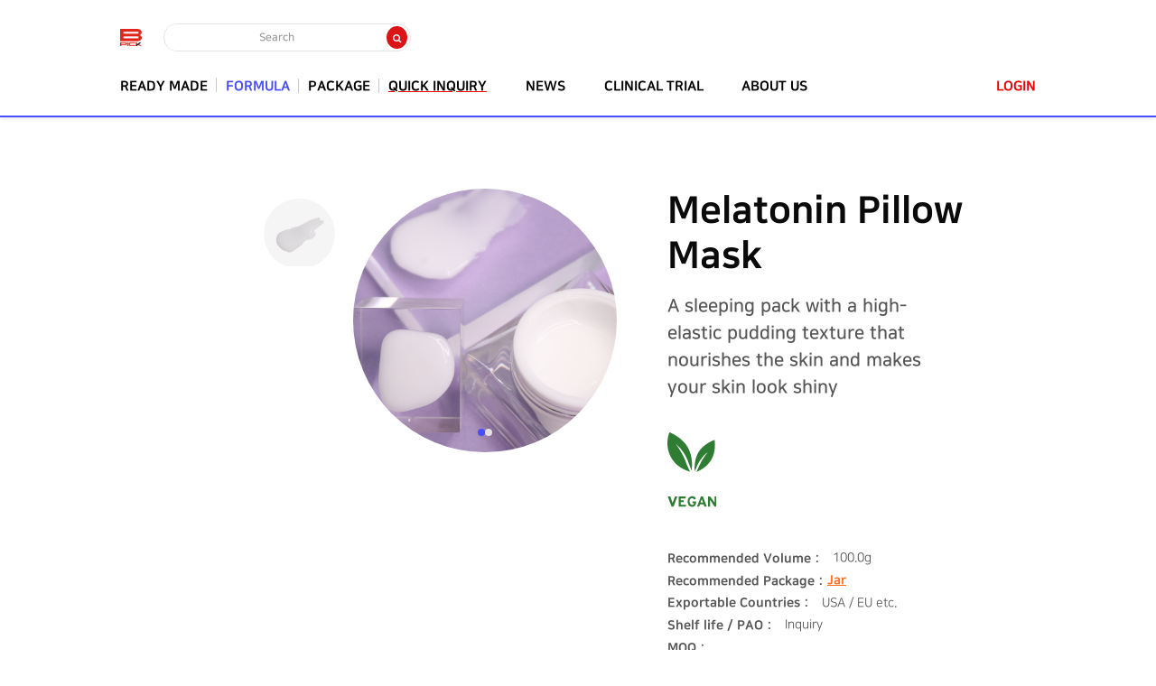

--- FILE ---
content_type: text/html;charset=UTF-8
request_url: https://www.bonne.co.kr/formula/detail?formula_id=98
body_size: 57509
content:
<!DOCTYPE html>
<html lang="en">
<head>
  <meta charset="UTF-8">
  <meta name="viewport" content="width=device-width, initial-scale=1.0, maximum-scale=1.0, user-scalable=no">
  <meta http-equiv="X-UA-Compatible" content="ie=edge">
  <title>Melatonin Pillow Mask - Formula | BONNE</title>
  <meta name="description" content="A sleeping pack with a high-elastic pudding texture that nourishes the skin and makes your skin look shiny, Melatonin Pillow Mask, No.1 Beauty platform manager, Bonne" />
  <meta property="og:title" content="Melatonin Pillow Mask - Formula | BONNE" />
  <meta property="og:description" content="A sleeping pack with a high-elastic pudding texture that nourishes the skin and makes your skin look shiny, Melatonin Pillow Mask, No.1 Beauty platform manager, Bonne" />
  <meta property="og:url" content="https://www.bonne.co.kr/formula/detail?formula_id=98" />
  
  	<meta property="og:image" content="https://bonne-bucket.s3.ap-northeast-2.amazonaws.com/bonne/formula/69_1.png" />
  
  <meta property="og:type" content="website"/>
  <meta property="og:site_name" content="BONNE" />
  <link rel="canonical" href="https://www.bonne.co.kr/formula/detail?formula_id=98" />
  <!--Import-->
  <script type='text/javascript' src='../js/jquery-3.6.0.min.js'></script>
  <script src="https://unpkg.com/swiper/swiper-bundle.min.js"></script>
  <script src='https://cdnjs.cloudflare.com/ajax/libs/jquery-circle-progress/1.1.3/circle-progress.min.js'></script>
  <script type='text/javascript' src='../js/common.js'></script>
  <script type='text/javascript' src='../js/filter_check.js'></script>
  <script type='text/javascript' src='../js/details.js'></script>
  <script type='text/javascript' src='../js/graph.js'></script>

  <!--css-->
  <link rel='stylesheet' href='../css/reset.css'>
  <link rel="stylesheet" href="https://unpkg.com/swiper/swiper-bundle.min.css"/>
  <link rel='stylesheet' href='../css/common.css'>
  <link rel='stylesheet' href='../css/filter_check.css'>
  <link rel='stylesheet' href='../css/relative_product.css'>
  <link rel='stylesheet' href='../css/product_details.css'>
  <link rel="stylesheet" href="https://cdnjs.cloudflare.com/ajax/libs/font-awesome/4.7.0/css/font-awesome.css">
  <link rel="stylesheet" type="text/css" href="https://cdn.rawgit.com/moonspam/NanumSquare/master/nanumsquare.css">
  <!--favicon-->
  <link rel="shortcut icon" href="../img/favicon.ico">
  <link rel="icon" href="../img/favicon.ico">
  <!-- Google tag (gtag.js) -->
  <script async src="https://www.googletagmanager.com/gtag/js?id=AW-16906679583"></script>
  <script>
    window.dataLayer = window.dataLayer || [];
    function gtag(){dataLayer.push(arguments);}
    gtag('js', new Date());
  
    gtag('config', 'AW-16906679583');
  </script>
  
  <!-- Event snippet for 구매 conversion page -->
  <script>
    gtag('event', 'conversion', {
        'send_to': 'AW-16906679583/gS1VCPn1qqYaEJ_q3f0-',
        'value': 1.0,
        'currency': 'KRW',
        'transaction_id': ''
    });
  </script>
  
  <!-- Google Tag Manager -->
  <script>(function(w,d,s,l,i){w[l]=w[l]||[];w[l].push({'gtm.start':
  new Date().getTime(),event:'gtm.js'});var f=d.getElementsByTagName(s)[0],
  j=d.createElement(s),dl=l!='dataLayer'?'&l='+l:'';j.async=true;j.src=
  'https://www.googletagmanager.com/gtm.js?id='+i+dl;f.parentNode.insertBefore(j,f);
  })(window,document,'script','dataLayer','GTM-PNDP589S');</script>
  <!-- End Google Tag Manager -->
</head>
<script type="text/javascript">
$(function() {
		var g1 = '96';
		var g2 = '96';
		var g3 = '96';
		var g4 = '96';
		
		var progressBarOptions = {
	        startAngle: -1.55,
	        size: 200,
	        fill: {
	            color: '#E4E4E4'
	        }
	    }
		$('.graph').circleProgress(progressBarOptions).on('circle-animation-progress', function(event, progress, stepValue) {
	        $(this).find('strong').text(String(stepValue.toFixed(2)).substr(1));
	 	});
		var isVisible = false;
		
		$(window).on('scroll',function() {
	    	if($(this).scrollTop() >= Math.ceil($('.test_section').offset().top)-800 && isVisible==false) {
	    			isVisible=true;
	    			
	    		    $('#graph1, #graph1_1').circleProgress({
	    		        value: g1/100,
	    		        lineCap: 'round',
	    		        fill: {color: '#4A4A4A'}
	    		    }).on('#graph1 circle-animation-progress, #graph1_1 circle-animation-progress', function(event, progress) {
	    				$(this).find('strong').html(Math.round(g1 * progress) + '<i>%</i>');				
	    				//console.log(event,progress)
	    		    });


	    			 $('#graph2, #graph2_1').circleProgress({
	    			        value : g2/100,
	    			        lineCap: 'round',
	    			        fill: {color: '#4A4A4A'}
	    			    }).on('#graph2 circle-animation-progress, #graph2_1 circle-animation-progress', function(event, progress) {
	    			        $(this).find('strong').html(Math.round(g2 * progress) + '<i>%</i>');
	    			    });

					$('#graph3, #graph3_1').circleProgress({
				        value : g3/100,
				        lineCap: 'round',
				        fill: {color: '#4A4A4A'}
				    }).on('#graph3 circle-animation-progress, #graph3_1 circle-animation-progress', function(event, progress) {
				        $(this).find('strong').html(Math.round(g3 * progress) + '<i>%</i>');
				    });

					$('#graph4, #graph4_1').circleProgress({
				        value : g4/100,
				        lineCap: 'round',
				        fill: {color: '#4A4A4A'}
				    }).on('#graph4 circle-animation-progress, #graph4_1 circle-animation-progress', function(event, progress) {
				        $(this).find('strong').html(Math.round(g4 * progress) + '<i>%</i>');
					});

	        }
		});

});
function searchKeyword(tag){
	location.href = "/search?keyword="+tag;
}
</script>
<body>
	<!-- Google Tag Manager (noscript) -->
	<noscript><iframe src="https://www.googletagmanager.com/ns.html?id=GTM-PNDP589S"
	height="0" width="0" style="display:none;visibility:hidden"></iframe></noscript>
	<!-- End Google Tag Manager (noscript) -->
	
    <!--클래스명 formula / package / pick 에 따라 담기 버튼과 플러스버튼 필터 헤더 선 다름.-->
    <div id="wrap" class="formula product_details_wrap formula_details_wrap filter_wrap formula-active">
        <!--헤더-->
        <script type="text/javascript">
$(function() {
	/* window.addEventListener("beforeunload", eventCount()); */
	
	$(document).on('click','.logout_btn',function(e) {
		sessionStorage.removeItem("ESTIMATE_ID");
	})
	
	$(document).on('click','.session_count',function(e) {
		
		var count = window.sessionStorage.getItem("COUNT");
		var user = 'anonymousUser';
		
		console.log(count)
		
		if(user.indexOf('anonymousUser') != -1){
			if(count == null){
				window.sessionStorage.setItem("COUNT",1);
			}else{	
				if(count==3){
					e.preventDefault();
	                alert("Would you like to see more? Please sign up!");
	                location.replace("/?error=fail");
				}else{
					window.sessionStorage.setItem("COUNT",parseInt(count)+1);				
				}
			}
		}
		else{
			if(user.indexOf('PREUSER') != -1){
				if(count == null){
					window.sessionStorage.setItem("COUNT",1);
				}else{	
					if(count==3){
						e.preventDefault();
		                alert("Please wait until approval");
					}else{
						window.sessionStorage.setItem("COUNT",parseInt(count)+1);				
					}
				}
			}
		}
	})
	
	/* function searchHeader(){
		var keyword = $('#input_keyword_search').val();
		console.log(keyword.length)
		if(keyword.trim().length == 0){
			alert("Fill in the blanks, please");
			return false;			
		}
		return true;
	} */
})
</script>
	<!--로그인 팝업-->
    <div class="pop login_pop">
        <div class="wrap_inner">
            <h3 class="title">LOGIN</h3>
            <img class="img logo" src="/../img/common/logo_bonne.png" alt="Bonne Logo">
            <form id="" class="login_form" action="/login" method="POST">
                <div class="input_box">
                    <label for="">EMAIL</label>
                    <input type="text" name="mem_email" placeholder="">
                </div>
                <div class="input_box">
                    <label for="">PASSWORD</label>
                    <input type="password" name="mem_password" placeholder="">
                </div>
                <div class="bottom">
                    <div class="check_info">
                        <div class="login_check">
                            <input type="checkbox" class="chk_input" id="login_chk" name="remember-me">
                            <label class="chk_label" for="login_chk">
                                <span>AUTO LOGIN</span>
                            </label>
                        </div>
                        <a href="/findpw">FORGOT PASSWORD?</a>
                    </div>
                    <div class="btn_list">
                        <button class="btn login_btn" type="submit">LOGIN</button>
                        <button class="btn register_btn" type="button"><a href="/join">REGISTER</a></button>
                    </div>
                </div>     
                <div class="iframe_area">
                   <!-- <iframe id="video_mp4" src="https://bonne-bucket.s3.ap-northeast-2.amazonaws.com/bonne/fda/bonne_video.mp4" frameborder="0" sandbox>
            		</iframe> -->
	            	<video controls>
						<source src="https://bonne-bucket.s3.ap-northeast-2.amazonaws.com/bonne/fda/bonne_video.mp4" type="video/mp4">
					</video>
                </div>
            </form>
        </div>
        <button class="close_btn">닫기</button>
    </div>
    
    <!--타입 팝업-->
    <div class="pop type_pop">
        <div class="wrap_inner">
            <h3 class="title">Password Change</h3>
            <img class="img logo" src="/../img/common/logo_bonne.png" alt="Bonne Logo">
            <form id="" class="login_form" action="/password" method="POST">
            	<input type="hidden" name="mem_id" value="">
                <div class="input_box">
                    <label for="">PASSWORD</label>
                    <input type="password" name="mem_password" placeholder="">
                </div>
                <div class="bottom">
                    <div class="btn_list">
                        <button class="btn login_btn" type="submit">Change</button>
                    </div>
                </div>
            </form>
        </div>
        <button class="close_btn">닫기</button>
    </div>
  
    <!--사이트맵 팝업-->
    <div class="pop site_map_pop">
        <div class="wrap_inner">
            <h3 class="title">SITE MAP</h3>
            <div class="site_menu_area">
                <ul class="site_menu_list">
                    <li>
                        <h5>READY MADE</h5>
                        <ul class="sub_depth">
                            <li><a href="/pick/index" class="link">Products</a></li>
                        </ul>
                    </li>
                    <li>
                        <h5>FORMULA</h5>
                        <ul class="sub_depth">
                            <li><a href="/formula/index" class="link">Products</a></li>
                        </ul>
                    </li>
                    <li>
                        <h5>PACKAGE</h5>
                        <ul class="sub_depth">
                            <li><a href="/package/index" class="link">Products</a></li>
                        </ul>
                    </li>
                    <li>
                        <h5>NEWS</h5>
                        <ul class="sub_depth">
                            <li><a href="/news/index" class="link">News</a></li>
                        </ul>
                    </li>
                    <li>
                        <h5>CLINICAL TRIAL</h5>
                        <ul class="sub_depth">
                            <li><a href="/report/index" class="link">CLINICAL TRIAL Request</a></li>
                        </ul>
                    </li>
                    <li>
                        <h5>ABOUT US</h5>
                        <ul class="sub_depth">
                            <li><a href="/about#firstPage" class="link">CONNECT BONNE</a></li>
                            <li><a href="/about#secondPage" class="link">CORE VALUE</a></li>
                            <li><a href="/about#3rdPage" class="link">MISSION</a></li>
                            <li><a href="/about#4thpage" class="link">What CONNECT BONNE DO</a></li>
                            <li><a href="/about#lastPage" class="link">RESOURCES</a></li>
                        </ul>
                    </li>
                    <li>
                        <h5>REGULATORY</h5>
                        <ul class="sub_depth">
                            <li><a href="/ewg/index" class="link">Decode Ingredients</a></li>
                        </ul>
                    </li>
                     
                    	<li>
	                        <h5>My Estimate</h5>
	                        <ul class="sub_depth login">
	                            <li><a href="/user/estimate" class="link">Estimate</a></li>
	                        </ul>
	                    </li>
	                    <li>
	                        <h5>My PAGE</h5>
	                        <ul class="sub_depth login">
	                            <li><a href="/user/mypage?index=1" class="link">Information</a></li>
	                            <li><a href="/user/mypage?index=2" class="link">Recent Estimates</a></li>
	                            <li><a href="/user/mypage?index=3" class="link">Recent Saved Requlatory Results</a></li>
	                            <li><a href="/user/mypage?index=4" class="link">Recent Inquiry</a></li>
	                        </ul>
	                    </li>
                    
                    
                </ul>
            </div>
        </div>
        <button class="close_btn">닫기</button>
    </div>
    <!--
    <div class="pop site_map_pop">
        <div class="wrap_inner">
            <h3 class="title">SITE MAP</h3>
            <div class="site_menu_area">
                <ul class="site_menu_list">
                    <li><a href="/about" class="link">BONNE</a></li>
                    <li><a href="/formula/index" class="link">FORMULA</a></li>
                    <li><a href="/package/index" class="link">PACKAGE</a></li>
                    <li><a href="/pick/index" class="link">FAST/TRACK</a></li>
                    <li><a href="/ewg/index" class="link">REGULATORY</a></li>
                    <li><a href="/news/index" class="link">NEWS</a></li>
                    <li><a href="/report/index" class="link">CLINICAL TRIAL</a></li>
                </ul>
                <ul class="site_menu_list">
                    <li><a href="javascript:void(0);" class="link">LOGIN</a></li>
                    <li><a href="javascript:void(0);" class="link">SIGN IN</a></li>
                </ul>
                <ul class="site_menu_list">
                    <li><a href="/user/estimate" class="link">MY ESTIMATE</a></li>
                    <li><a href="/user/mypage" class="link">MY PAGE</a></li>
                </ul>
            </div>
            <div class="link_list">
                <a class="link home" href="/">홈</a>
                <a class="link insta" href="#">인스타그램</a>
            </div>
        </div>
        <button class="close_btn">닫기</button>
    </div>
    -->

     <!--문의 팝업-->
    <!-- <div class="pop inquiry_pop">
        <div class="wrap_inner">
            <h3 class="title">INQUIRY</h3>
            <form id="" onsubmit="return false;">
                <select class="catagory" id="inquire_cat_id">
                    <option value="1">FORMULA</option>
                    <option value="2">PACKAGE</option>
                    <option value="3">PICK</option>
                    <option value="4">ESTIMATE</option>                    
                </select>
                <textarea name="" id="inquire_content" cols="30" rows="10"></textarea>
                <button type="button" class="btn send_btn" onclick="inquireSend()">SEND</button>
            </form>
        </div>
        <button class="close_btn">닫기</button>
    </div> -->
    <!--문의완료 팝업-->
    <div class="pop inquiry_complete_pop">
        <div class="wrap_inner">
            <p>Mail Has Been Sent !</p>
        </div>
        <button class="close_btn">닫기</button>
    </div>
    <div class="pop_bg"></div>
	
	<!--사용참고영상 팝업-->
    <div class="pop video_pop">
        <div class="wrap_inner">
            <!-- <iframe id="video_mp4" src="https://bonne-bucket.s3.ap-northeast-2.amazonaws.com/bonne/fda/bonne_video.mp4" frameborder="0" sandbox> 
            </iframe> -->
            <video controls>
			    <source src="https://bonne-bucket.s3.ap-northeast-2.amazonaws.com/bonne/fda/bonne_video.mp4" type="video/mp4">
			</video>
        </div>
        <button class="close_btn">닫기</button>
    </div>
    <div class="pop_bg"></div>
    
        <!--헤더-->
        <header id="header">
            <!--메뉴-->
            <!--pc 유틸메뉴-->
            <div class="util_menu">
                <div class="depth">
                    <div class="left">
                        <div class="logo pc">
                            <a class="link" href="/">
                                <img class="img" src="/../img/common/logo_b.png" alt="Bonne Logo">
                            </a>
                        </div>
                        <div class="flex">
                            <div class="logo mb">
                                <a class="link" href="/">
                                    <img class="img" src="/../img/common/logo_bonne.png" alt="Bonne Logo">
                                </a>
                            </div>
                            <!--news관련 페이지만 존재-->
                            <span class="news_txt">NEWS</span>
                        </div>
                    </div>
                    
                    <form id="" class="search_box" action="/search" method="get">
                        <div class="search">
                            <input type="text" name="keyword" placeholder="Search" id="input_keyword_search">
                            <button type="submit" class="search_btn"><i class="fa fa-search" aria-hidden="true"></i></button>
                        </div>
                    </form>
                    
                    <div class="right">
                        <button type="submit" class="search_btn"><i class="fa fa-search" aria-hidden="true"></i></button>
                       	
	                    
                        	<div class="menu-btn"><img src="/../img/common/menu_icon.png" alt="Bonne Menu"></div>
                    	
                    </div>
                </div>
                <!--프로필-->
                <div class="profile">
                	
                </div>
            </div>
            <!--메뉴 목록-->
            <!--formula / package / pick / news-->
            <!--depth - list 에 active 붙으면 해당페이지에서 색 바뀝니다.-->
            <div class="header_menu">
                <nav class="nav">
                    <div class="inner">
                        <!-- <div class="logo">
                            <a class="link" href="/about">
                                <img class="img" src="/../img/common/logo_bonne.png" alt="Bonne Logo">
                            </a>
                        </div> -->
                        <ul class="depth left">
                            <li class="list pick">
                                <a class="link" href="/pick/index">READY MADE</a>
                            </li>
                            <li class="list formula">
                                <a class="link" href="/formula/index">FORMULA</a>
                            </li>
                            <li class="list package">
                                <a class="link" href="/package/index">PACKAGE</a>
                            </li>
                            <li class="list quickInquiry">
                                <a class="link" href="/quick/inquiry_list" style="text-decoration: underline;text-decoration-color: red;text-underline-offset: 5px;text-decoration-thickness: 2px;">QUICK INQUIRY</a>
                            </li>
                        </ul>
                        <ul class="depth right">
                            <li class="list news">
                                <a class="link" href="/news/index">NEWS</a>
                            </li>
                            <li class="list trial">
                                <a class="link" href="/report/index">CLINICAL TRIAL</a>
                            </li>
                            <li class="list about">
                                <a class="link" href="/about">ABOUT US</a>
                            </li>
                        </ul>
                    </div>
                    <div class="log_btn">
                    	
                          
                        	<button class="btn login_btn">LOGIN</button>
                        
                    </div>
                </nav>
            </div>
            <!--mb 메인 헤더메뉴-->
            <div class="mb_main_header">
                <div class="mb_main_header_inner">
                    
                    <div class="line"></div>
                    <div class="log_btn">
                    	
                          
                        	<button class="btn login_btn">LOGIN</button>
                        
                    </div>
                </div>
            </div>
            <!--mb 투명백그라운드-->
            <div class="header_bg"></div>
            <div class="header_bg2"></div>
        </header>
        
        <div class="pop inquiry_pop">
        <div class="wrap_inner">
            <h3 class="title">INQUIRY</h3>
            <form id="" onsubmit="return false;">
            	<input type="hidden" id="inquire_cat_id" value="1">
                <div class="catagory">
                	<p>FORMULA</p>
                </div>
                <textarea name="" id="inquire_content"></textarea>
                <button type="button" class="btn send_btn" onclick="inquireSend()">SEND</button>
            </form>
        </div>
        <button class="close_btn">닫기</button>
    	</div>
    
        <!--콘텐츠-->
        <div id="wrap_content" class="product_details_content">
            <div class="wrap_inner">
                <!--필터 검색-->
                <section class="section filter_section">
                    <div class="container">
                        <!--form-->
                        
                    </div>
                </section>
                <!--상단-->
                <section class="section details_head_section">
                    <div class="container">
                        <div class="details_head">
                            <!--제품 슬라이드-->
                            <div class="thumbs_slider_area">
                                <div class="slider thumbs_slider formula_slider">
                                    <!--대표 썸네일-->
                                    <div class="gallery-thumbs">
                                        <div class="swiper-wrapper">
                                        	
                                            <div class="swiper-slide">
                                                <div class="img_box">
                                                    <img src="https://bonne-bucket.s3.ap-northeast-2.amazonaws.com/bonne/formula/69_1.png" alt="Melatonin Pillow Mask"/>
                                                </div>
                                            </div>
                                            
                                            <div class="swiper-slide">
                                                <div class="img_box">
                                                    <img src="https://bonne-bucket.s3.ap-northeast-2.amazonaws.com/bonne/formula/1637795088943_69.png" alt="Melatonin Pillow Mask"/>
                                                </div>
                                            </div>
                                            
                                        </div>
                                        <div class="swiper-pagination"></div>
                                    </div>
                                    <!--썸네일 리스트-->
                                    <div thumbsSlider="" class="swiper-container gallery-thumbs-list">
                                        <div class="swiper-wrapper">
                                        	
                                            <div class="swiper-slide">
                                                <div class="img_box">
                                                    <img src="https://bonne-bucket.s3.ap-northeast-2.amazonaws.com/bonne/formula/69_1.png" alt="Melatonin Pillow Mask - Bonne"/>
                                                </div>
                                            </div>
                                            
                                            <div class="swiper-slide">
                                                <div class="img_box">
                                                    <img src="https://bonne-bucket.s3.ap-northeast-2.amazonaws.com/bonne/formula/1637795088943_69.png" alt="Melatonin Pillow Mask - Bonne"/>
                                                </div>
                                            </div>
                                            
                                        </div>
                                    </div>
                                </div>
                            </div>
                            <!--제품 간단소개-->
                            <div class="product_info">
                                <h1 class="product_name">Melatonin Pillow Mask</h1>
                                <p class="product_desc">A sleeping pack with a high-elastic pudding texture that nourishes the skin and makes your skin look shiny</p>
                                <ul class="icon_list">
                                	
                                    <li class="list"><img src="https://bonne-bucket.s3.ap-northeast-2.amazonaws.com/bonne/sign/그룹1.svg" alt="Melatonin Pillow Mask - Bonne Sign"></li>
                                    
                                </ul>
                                <ul class="formula_txt">
                                    <li class="list"><span class="tit">Recommended Volume :</span><span>100.0g</span></li>
                                    <li class="list">
                                    	<span class="tit">Recommended Package :</span>
	                                    	<span class="session_count" style="text-decoration: underline;color: #FF6E21;cursor: pointer;">
		                                    	
		                                    	
		                                    		
		                                    		
				                                    	<a href="/package/index?p_cat_id=14">Jar</a>
		                                    		
		                                    		
		                                    	
	                                    	</span>
                                    	
                                    		<span class="session_count"></span>
                                    	
                                    </li>
                                    <li class="list"><span class="tit">Exportable Countries :</span><span>USA / EU etc.</span></li>
                                    <!-- <li class="list"><span class="tit">Lab No :</span><span th:text="${formula.formula_bonne_labno}"></span></li> -->
                                    <li class="list"><span class="tit">Shelf life / PAO :</span><span>Inquiry</span></li>
                                    <li class="list"><span class="tit">MOQ :</span><span></span></li>
                                    <li class="list"><span class="tit">Caution :</span><span>The quotations, ingredients, and Shelf life/PAO are subject to change.</span></li>
                                </ul>
                                
	                                <div class="btn_list">
	                                    <button type="button" class="btn inquire_btn" onclick="loginChk()">INQUIRY</button>
	                                    <button type="button" class="btn save_btn" onclick="loginChk()">SAVE</button>
                                
                                
                            </div>
                        </div>
                    </div>
                </section>
                <!--상세 설명-->
                <section class="section details_body_section">
                    <div class="container">
                        <div class="details_body">
                            <!--Why It’s Special-->
                            <div class="special_section">
                                <h3 class="title">Why It’s Special</h3>
                                <div class="contents">
                                    <!--아이콘 리스트. 관리자단과 연결-->
                                    <ul class="icon_list">
                                    	
                                        <li class="list">
                                            <div class="img_box">
                                                <img src="https://bonne-bucket.s3.ap-northeast-2.amazonaws.com/bonne/sign/그룹(24).svg" alt="Melatonin Pillow Mask - Bonne Efficacy">
                                            </div>
                                        </li>
                                        
                                        <li class="list">
                                            <div class="img_box">
                                                <img src="https://bonne-bucket.s3.ap-northeast-2.amazonaws.com/bonne/sign/그룹(23).svg" alt="Melatonin Pillow Mask - Bonne Efficacy">
                                            </div>
                                        </li>
                                        
                                        <li class="list">
                                            <div class="img_box">
                                                <img src="https://bonne-bucket.s3.ap-northeast-2.amazonaws.com/bonne/sign/그룹(1).svg" alt="Melatonin Pillow Mask - Bonne Efficacy">
                                            </div>
                                        </li>
                                        
                                    </ul>
                                    <!--텍스트-->
                                    <ul class="txt_list">
                                        <li class="list">
                                            <p class="txt bold">Melatonin Mask With pudding texture.</p>
                                            <p class="txt"></p>
                                        </li>
                                        <li class="list">
                                            <p class="txt bold"></p>
                                            <p class="txt"></p>
                                        </li>
                                        <li class="list">
                                            <p class="txt bold"></p>
                                            <p class="txt"></p>
                                        </li>
                                    </ul>
                                </div>
                            </div>
                            <!--BONNE’S PICK-->
                            <div class="hashtag_section formula_hashtag_section">
                                <h3 class="title">BOOSTING POINT</h3>
                                <div class="contents">
                                    <ul class="hashtag">
                                    
                                        <li class="list" onclick="searchKeyword(&quot;Melatonin&quot;)">
                                        	<a href="/search?keyword=Melatonin">Melatonin</a>
                                        </li>
                                    
                                        <li class="list" onclick="searchKeyword(&quot; Relaxing&quot;)">
                                        	<a href="/search?keyword=%20Relaxing"> Relaxing</a>
                                        </li>
                                    
                                        <li class="list" onclick="searchKeyword(&quot; Pillow Mask&quot;)">
                                        	<a href="/search?keyword=%20Pillow%20Mask"> Pillow Mask</a>
                                        </li>
                                    
                                    </ul>
                                </div>
                            </div>
                            <!--Test result-->
                            <div class="test_section">
                                <h3 class="title">Test result</h3>
                                <div class="contents">
                                    <!--pc-->
                                    <div class="graph_area pc">
                                        <ul class="graph_list">
                                        	
                                            <li class="list">
                                                <div class="graph_box">
                                                    <div class="graph" id="graph1">
                                                        <strong></strong>
                                                    </div>
                                                </div>
                                                <p class="graph_txt">Feel like the skin is comfortable. Mind and body feel stable.</p>
                                            </li>
                                            
                                            
                                            <li class="list">
                                                <div class="graph_box">
                                                    <div class="graph" id="graph2">
                                                        <strong></strong>
                                                    </div>
                                                </div>
                                                <p class="graph_txt">Skin is barely irritated and feels comfortable.</p>
                                            </li>
                                            
                                            
                                            <li class="list">
                                                <div class="graph_box">
                                                    <div class="graph" id="graph3">
                                                        <strong></strong>
                                                    </div>
                                                </div>
                                                <p class="graph_txt">Feels like my sensitive skin has been calmed.</p>
                                            </li>
                                            
                                            
                                            <li class="list">
                                                <div class="graph_box">
                                                    <div class="graph" id="graph4">
                                                        <strong></strong>
                                                    </div>
                                                </div>
                                                <p class="graph_txt">Skin is moist and not dry.</p>
                                            </li>
                                            
                                        </ul>
                                    </div>
                                    <!--slider-->
                                    <div class="graph_area mb">
                                        <div class="swiper-container graph_list graph_list_slider">
                                            <div class="swiper-wrapper">
                                            	
                                                <div class="swiper-slide">
                                                    <div class="list">
                                                        <div class="graph_box">
                                                            <div class="graph" id="graph1_1">
                                                                <strong></strong>
                                                            </div>
                                                        </div>
                                                        <p class="graph_txt">Feel like the skin is comfortable. Mind and body feel stable.</p>
                                                    </div>
                                                </div>
                                                
                                                
                                                <div class="swiper-slide">
                                                    <div class="list">
                                                        <div class="graph_box">
                                                            <div class="graph" id="graph2_1">
                                                                <strong></strong>
                                                            </div>
                                                        </div>
                                                        <p class="graph_txt">Skin is barely irritated and feels comfortable.</p>
                                                    </div>
                                                </div>
                                                
                                                
                                                <div class="swiper-slide">
                                                    <div class="list">
                                                        <div class="graph_box">
                                                            <div class="graph" id="graph3_1">
                                                                <strong></strong>
                                                            </div>
                                                        </div>
                                                        <p class="graph_txt">Feels like my sensitive skin has been calmed.</p>
                                                    </div>
                                                </div>
                                                
                                                
                                                <div class="swiper-slide">
                                                    <div class="list">
                                                        <div class="graph_box">
                                                            <div class="graph" id="graph4_1">
                                                                <strong></strong>
                                                            </div>
                                                        </div>
                                                        <p class="graph_txt">Skin is moist and not dry.</p>
                                                    </div>
                                                </div>
                                                
                                            </div>
                                            <div class="swiper-pagination"></div>
                                        </div>
                                    </div>
                                    <p class="txt">*Usage time / Number of people tested for 7 days including the starting point / 20 people</p>
                                </div>
                            </div>
                            
                            <div class="ingredients_texture_section">
                            
                            
                            <!--INGREDIENTS / TEXTURE-->
                                <!--INGREDIENTS-->
                                <div class="ingredients_area">
                                    <h3 class="title">MAIN INGREDIENTS</h3>
                                    <div class="contents">
                                        <ul class="icon_list">
                                        	
                                            <li class="list"><img src="https://bonne-bucket.s3.ap-northeast-2.amazonaws.com/bonne/sign/1630288064774_104.png" alt="Melatonin Pillow Mask - Bonne Main Ingredients"></li>
                                        	
                                            <li class="list"><img src="https://bonne-bucket.s3.ap-northeast-2.amazonaws.com/bonne/sign/1630288060180_102.png" alt="Melatonin Pillow Mask - Bonne Main Ingredients"></li>
                                        	
                                            <li class="list"><img src="https://bonne-bucket.s3.ap-northeast-2.amazonaws.com/bonne/sign/1630287755626_46.png" alt="Melatonin Pillow Mask - Bonne Main Ingredients"></li>
                                        	
                                            <li class="list"><img src="https://bonne-bucket.s3.ap-northeast-2.amazonaws.com/bonne/sign/1630288061977_103.png" alt="Melatonin Pillow Mask - Bonne Main Ingredients"></li>
                                        	
                                        </ul>
                                        <div class="txt_box_area">
                                            <div class="txt_box">
                                                <div class="box"><p><strong>Melatonin</strong></p>

<p>&nbsp;</p>

<p><strong><strong>Jasminum Officinale (Jasmine) Extract</strong></strong></p>

<p>&nbsp;</p>

<p><strong><strong>Anthemis Nobilis Flower Extract</strong></strong></p>

<p>&nbsp;</p>

<p><strong><strong>Oenothera Biennis (Evening Primrose) Flower Extract</strong></strong></p>
</div>
                                            </div>
                                            
                                            	<button type="button" class="btn email_btn">Receive  All ingredients by email</button>
                                            
                                            
                                        </div>
                                    </div>
                                </div>
                            	<!--TEXTURE-->
                                <div class="texture_area">
                                    <div class="cont texture_cont">
                                        <h3 class="title">TEXTURE</h3>
                                        <div class="contents">
                                            <img src="https://bonne-bucket.s3.ap-northeast-2.amazonaws.com/bonne/formula/69_ng.png" alt="Melatonin Pillow Mask - Bonne Texture">
                                            <p class="txt">It's a shape-memory cream that returns to its original shape even when whipped with a pudding texture</p>
                                        </div>
                                    </div>
                                    <div class="cont use_cont">
                                        <h3 class="title">HOW TO USE</h3>
                                        <div class="contents">
                                            <div class="txt_box"><p><strong>Apply a moderate amount to face at the final step of skincare avoiding mouth area and sleep. </strong></p>

<p><strong>Rinse off in the next morning. </strong></p>
</div>
                                        </div>
                                    </div>
                                </div>
                            
                            
                            </div>
                        </div>
                    </div>
                </section>

                <!--Relative products-->
                <section class="section relative_product_section">
                    <div class="container">
                        <h3 class="title">Be Trendy with Bonne</h3>
                        <div class="contents">
                            <!--pc-->
                            <div class="relative_product_area pc">
                                <div class="slider relative_product_slider">
                                    <div class="swiper-wrapper">
                                    
                                    	
                                        <div class="swiper-slide">
                                            <div class="box session_count">
                                                <a class="img_box link" href="/formula/detail?formula_id=97">
                                                
                                                    
                                                        <img src="https://bonne-bucket.s3.ap-northeast-2.amazonaws.com/bonne/formula/70_1.png" alt="Melatonin Pillow  Spray">
                                                    
                                                
                                                </a>
                                                <div class="txt_box">
                                                    <a class="link" href="/formula/detail?formula_id=97">
                                                		<p class="product_name">Melatonin Pillow  Spray</p>
                                                	</a>
                                                    <ul class="hashtag">
                                                   	
                                                    	
                                            				<li class="list">Deep Sleep mist</li>
                                            			
                                            				<li class="list"> Melatonin</li>
                                            			
                                            				<li class="list"> Relaxing</li>
                                            			
                                            		
                                                    </ul>
                                                </div>
                                            </div>
                                        </div>
                                        
                                     
                                     
                                    </div>
                                    <div class="swiper-button-next swiper-button-next1"></div>
                                    <div class="swiper-button-prev swiper-button-prev1"></div>
                                </div>
                            </div>
                            <!--mobile-->
                            <div class="relative_product_area mb">
                                <ul class="relative_product_list">
                                    
                                    
                                    <li class="list">
                                        <div class="box session_count">
                                            <a class="img_box link" href="/formula/detail?formula_id=97">
                                            
                                                
                                                   <img src="https://bonne-bucket.s3.ap-northeast-2.amazonaws.com/bonne/formula/70_1.png" alt="Melatonin Pillow  Spray">
                                                
                                            
                                            </a>
                                            <div class="txt_box">
                                                <a class="link" href="/formula/detail?formula_id=97">
                                            		<p class="product_name">Melatonin Pillow  Spray</p>
                                            	</a>
                                                <ul class="hashtag">
                                                
                                                    
                                            			<li class="list">Deep Sleep mist</li>
                                            		
                                            			<li class="list"> Melatonin</li>
                                            		
                                            			<li class="list"> Relaxing</li>
                                            		
                                            	
                                                </ul>
                                            </div>
                                        </div>
                                    </li>
                                    
                                 
                                 
                                </ul>
                            </div>
                            
                        </div>
                    </div>
                </section>
            </div>
        </div>
        <!--푸터-->
         <script type="text/javascript">
$(function() {
	$('#term_pop_textarea').click(function(){
	    $t = $(this).val().replace(/<br\s*\/?>/img,"x");
	    $(this).html($t)
	});
})
function footerEmailSend(){
	var email = $("#footer_email_name").val();
	
	if(email.length == 0){
		alert("Please enter your email.");
		return;
	}else{
		$.ajax({
			url: "/email",
			data: { "email_name" : email }  ,
			type: 'post',
			dataType: 'json',
			success:function(date){
				if(date == 1){
					alert("Your subscription is complete.");
				}else{
					alert("Subscription failed.");
				}
				$("#footer_email_name").val("");
			},error:function(request,status,error){
		        console.log("message:"+request.responseText+"\n"+"error:"+error);
		    }
		})
	}
	
}
</script>
<!--이용약관 팝업-->
<div class="pop term_pop">
    <div class="wrap_inner">
        <h3 class="title">TERM AND CONDITION</h3>
        <iframe width="100%" height="100%" src="https://www.bonne.co.kr/term.html" id="term_pop_textarea"></iframe>
    </div>
    <button class="close_btn">닫기</button>
</div>
<footer id="footer">
            <nav class="nav">
                <div class="depth left">
                    <div class="company_info">
                        <div class="top">
                            <div class="logo">
                                <img class="img" src="/../img/common/logo_footer.png" alt="Bonne Logo">
                            </div>
                            <!--href=""에 pdf 파일 경로만 넣어주시면 됩니다. 임시로 이미지 넣어둡니다.-->
                            <!-- <a class="download" href="https://bonne-bucket.s3.ap-northeast-2.amazonaws.com/bonne/fda/Bonne+Company+Introduction.pdf" target="_blank" download="">E-CATALOG</a> -->
                            <a class="download" href="/file/Bonne_Company_Profile.pdf" target="_blank" download="">E-CATALOG</a>
                        </div>
                        <div class="info">
                            <p class="txt"><span class="bold">Subscribe us</span> to receive upcoming news, products launches and event</p>
                            <form id="" class="email_input_box" action="" method="post" onsubmit="return false;">
                                <div class="email">
                                    <input type="text" value="" placeholder="ENTER YOUR EMAIL ADDRESS HERE" id="footer_email_name">
                                    <button type="button" class="send_btn" onclick="footerEmailSend()">SEND</button>
                                </div>
                            </form>
                            <p class="txt copyright pc">Copyright © BONNE. All Rights Reserved</p>
                        </div>
                    </div>
                    <div class="footer_menu">
                        <div class="depth">
                            <ul class="menu_list">
                                <li class="list">
                                    <a class="link aboutus" href="/about">ABOUT US</a>
                                </li>
                                 
                                <li class="list">
                                    <a class="link account" id="account_login" href="javascript:void(0);">ACCOUNT</a>
                                </li>
                                
                                
                                <li class="list">
                                    <a class="link news" href="/news/index">NEWS</a>
                                </li>
                            </ul>
                        </div>
                        <div class="depth">
                            <ul class="menu_list">
                                <li class="list">
                                    <a class="link regulatory" href="/ewg/index">REGULATORY</a>
                                </li>
                                <li class="list">
                                    <a class="link sitemap" href="javascript:void(0);">SITE MAP</a>
                                </li>
                                <li class="list">
                                    <a class="link clinical" href="/report/index">CLINICAL TRIALS</a>
                                </li>
                                <li class="list">
                                    <a class="link term" href="javascript:void(0);">TERM AND CONDITION</a>
                                </li>
                            </ul>
                        </div>
                    </div>
                </div>
                <div class="depth right">
                    <div class="top">
                        <span class="title">Contact us</span>
                        <div class="link_list">
                            <a class="link home" href="https://bonnekorea.co.kr/">홈</a>
                            <a class="link insta" href="https://www.instagram.com/yourbonne/">인스타그램</a>
                        </div>
                    </div>
                    <div class="bottom">
                        <p class="txt">
                            <span class="num">A</span>
                            14, Seolleung-ro 90-gil,<br>
                            Gangnam-gu, Seoul, Republic of Korea, 06192
                        </p>
                        <p class="txt">
                            <span class="num">E</span>
                            contact@bonne.co.kr
                        </p>
                        <p class="txt">
                            <span class="num">T</span>
                            +82-02-6423-4111
                        </p>
                        <p class="txt">
                            <span class="num">F</span>
                            +82-02-6423-4123
                        </p>
                    </div>
                    <p class="txt copyright mb">Copyright © BONNE. All Rights Reserved</p>
                </div>
            </nav>
        </footer>
    </div>
</body>
<script type="text/javascript">
function loginChk(){
	location.href = "/?error=fail";
}
function inquireClick(){
	$(".pop.inquiry_pop,.pop_bg").addClass('show');
}
function inquireSend(){
	var id = '98';
	var inquire_cat_id = $('#inquire_cat_id').val();
	var inquire_content = $('#inquire_content').val();
	
	if(inquire_content.replace(/\s|　/gi, "").length == 0){
		alert("Fill in the blanks, please");
		return;		
	}else{
		$.ajax({
			url: '/inquire/send',
			data: { inquire_cat_id : inquire_cat_id, inquire_content : inquire_content , formula_id : id },
			type: 'post',
			success:function(date){
				if(date==1){
					$('#inquire_cat_id').val(1);
					$('#inquire_content').val('');
					$(".pop.inquiry_pop").removeClass('show');
		        	$(".pop.inquiry_complete_pop,.pop_bg").addClass('show');	
		        	/* location.replace("/user/mypage"); */
				}
			},error:function(request,status,error){
			    console.log("message:"+request.responseText+"\n"+"error:"+error);
			}
		})				
	}
}
function formulaEmail(id){
	$.ajax({
		url: '/formula/send',
		data: { formula_id : id },
		type: 'post',
		success:function(date){
			if(date==1){
	        	$(".pop.inquiry_complete_pop,.pop_bg").addClass('show');	
			}
		},error:function(request,status,error){
		    console.log("message:"+request.responseText+"\n"+"error:"+error);
		}
	})	
}
</script>
</html>


--- FILE ---
content_type: text/html;charset=UTF-8
request_url: https://www.bonne.co.kr/term.html
body_size: 7195
content:
<!DOCTYPE html>
<html>
<head>
<meta charset="UTF-8">
<title>TERM AND CONDITION</title>
</head>
<body>
<div style="white-space:pre-wrap; width: 100%;">
1. Please read the following information carefully before using the Service.
This Operation Policy prescribes standards for the Service Use and specific guidelines that you must abide by to consistently correspond to problematic situation in the Service, while operating Bonne Service provided by Bonne Co., Ltd. (hereinafter, the "Company").
Unless you comply with this Operation Policy, you may suffer a disadvantage. The Company appreciates your taking time to read this Policy carefully.
The Company is committed to exert its utmost efforts to improve its service policies and to establish rational Operation Policy by continuously communicating with its users. Any modification hereof shall be notified no less than seven (7) days before its existence.
 
2. Operation Policy to provide better user experience.
The Company operates the Service under this Operation Policy to offer pleasant Services.
If any Member, during the Service use, has been damaged by other Member's infringement against this Policy, he/she can request the application of the Policy by reporting the aforementioned contravention to the Company, and the Company can take countermeasures under the Policy after examining the reported contents.
Furthermore, the Company can enforce restrictions against any activities prohibited herein or in breach of relevant laws and regulations without any report from its users, provided that the Company shall not intervene or take measures to resolve conflict between the Service users and/or damage caused by oneself.
In the event that sanctions are being imposed due to detected violation of operation policy via a report or other methods, the Company will notify a publisher of the details of such sanctions through notifications in the service, e-mails, etc. as quickly as possible; provided, however, that if it is urgent to protect other users or if it is impossible to deliver the details of a sanction, the Company shall be able to waive the notification mentioned above. Please note that the Company shall have no obligation to notify a reporter of investigation results.
Members can raise an appeal via Customer Center unless they are satisfied with the application results of the Policy, and the Company will reply to whether to accept the appeal after reviewing it.
3. ACCURACY OF INFORMATION
We attempt to be as accurate as possible when describing our products on the Site; however, we do not warrant that the product descriptions, colors, information or other content available on the Site are accurate, complete, reliable, current, or error-free.
This Site may contain typographical errors or inaccuracies and may not be complete or current. Bonne therefore reserves the right to correct any errors, inaccuracies or omissions and to change or update information at any time without prior notice. We apologize for any inconvenience.
① Estimate 
An offer to purchase is accepted only when the Company issues to the Purchaser its written acceptance thereof. These terms and conditions shall apply to all orders placed with the Company. Any stipulation which conflicts with any of these terms and conditions or in any way qualifies or negates the same shall be deemed to be inapplicable to any order placed with the Company unless agreed to in writing by the Company prior to delivery, of any material and/or fixing.
② Delivery Timeline 
Delivery Timeline quoted are estimates only. Delivery and/or performance of the Contract shall in all cases be subject to the ability of the Company to obtain raw materials from its normal source of supply. The Company reserves the right to cancel or postpone delivery of fixing due to acts of God, adverse weather conditions, war, civil commotion, fire, breakdown of machinery, strikes, lockouts, unavailability of transport or any other unexpected or exceptional cause of whatsoever nature beyond the reasonable control of the Company and no responsibility or liability will be accepted by the Company for any loss, damage or delay or for any consequential damage or loss as a result of the cancellation or postponement from any of the above causes.

3. Prohibited Activities
①Prohibited Acts in creating and using the Account 
(1)Create, use and delete the Account and user ID (hereinafter collectively called, "Account") by entering false information, or appropriating or stealing other's personal information or device
(2)Create, use and delete the Account by a person under 14 years old without consent of legal representative
(3)Exploit the vulnerability of the System for commercial, promotional, advertising, or malicious purposes
(4)Access or utilize the Service in a possible way of disrupting or destroying the normal operation of computer software, hardware, electronic communication devices, etc.
(5)Sell, transfer or lend his/her Account to others, and/or permit or attempt to permit use of the Account
(6)Attempt to purchase, obtain and/or exchange his/her Account to acquire other's Account, or arrange the foregoing act to another person
(7)Capture other's Account by fraud
(8)Massive or repeated creation, deletion and other acts similar thereto that cannot be considered the normal use of the Service

②Activities prohibited in the Service Use
(1)Post any content that contains information motivating or assisting illegal activities
(2)Impede the use of the Service by posting programs containing viruses or malicious codes
(3)Interfere or destroy the normal operation of computer software, hardware, and electronic communication device, or any such activities to result in the forgoing
(4)Attempt to steal and disseminate personal information
(5)Disrupt the normal service operation including exploitation of the Service in a malicious way prohibited by the Company
 
4. Restrictions
If your activities violate the relevant laws and regulations, terms and conditions, or operation policies, the Company shall be able to restrict your account and your use of Services to protect other users. Please assure that if any activity that is not prescribed herein impedes on the provision of sound service environment or on the Service Use of other users, such activity shall be restricted hereunder.
The Service Use shall be restricted temporarily or permanently, depending on the accumulated number of violation; provided, however, that lewd postings, gambling promotions, emergent risk or any explicit unlawful activities required to be prohibited under the relevant laws and regulations shall be restricted permanently without delay, regardless of the accumulated number of violation.
5. Inactive Account Policy (Guidelines for long-term inactive member's Service use)
① Bonne Account User
(1) Unless a Member uses his/her Bonne Account for one (1) year, his/her Bonne Account shall be inactive and any information therein shall be stored separately.
(2)Unless the aforementioned member logs into for one (1) year thereafter, his/her personal information shall be destroyed and the relevant account shall be deleted.
</div>
</body>
</html>

--- FILE ---
content_type: text/css
request_url: https://www.bonne.co.kr/css/reset.css
body_size: 4715
content:
@charset "utf-8";

@import url(https://cdn.rawgit.com/moonspam/NanumSquare/master/nanumsquare.css);/*나눔스퀘어*/
@import url('https://fonts.googleapis.com/css2?family=Bebas+Neue&display=swap');/*font-family: 'Bebas Neue', cursive;*/
@import url('https://fonts.googleapis.com/css2?family=Archivo:wght@500&display=swap');/*font-family: 'Archivo', sans-serif;*/
*{
	touch-action: pan-y;
}
input[type=password] {font-family: 'Archivo', sans-serif;}

html, body,
div, span,
dl, dt, dd, ul, ol, li,
h1, h2, h3, h4, h5, h6,
blockquote, p, address, pre, cite,
form, fieldset, input, textarea, select,
table, th, td {
	margin:0;
	padding:0;
}

h1, h2, h3, h4, h5, h6 {
	font-size:100%;
	font-weight:normal;
	letter-spacing:normal;
}

fieldset, img, abbr,acronym { border:0 none; }

ol, ul { list-style:none; }

table {
	border-collapse: separate;
	border-spacing:0;
	border:0 none;
}
caption, th, td {
	text-align:left;
	font-weight: normal;
	border:0;
}

address, caption, strong, em, cite {
	font-weight:normal;
	font-style:normal;
}
ins { text-decoration:none; }
del { text-decoration:line-through; }

blockquote:before, blockquote:after, q:before, q:after { content:""; }
blockquote,q { quotes:"" ""; }

hr { display:none; }

/* HTML5 Boilerplate  */

article, aside, details, figcaption, figure, footer, header, hgroup, menu, nav, section { display:block; }
img, video { /*max-width:100%;*/ border:0; vertical-align:top; }
audio, canvas, video { display:inline-block; *display:inline; *zoom: 1; }

* { margin:0; padding:0; border:0; outline:0; vertical-align:top; box-sizing:border-box; }
ul, ol, dl { list-style:none; }
a { vertical-align:top; text-decoration:none; color:inherit; }
table { border-collapse:collapse; border-spacing:0; }
input, select, label { vertical-align:middle;}
button, input, select, textarea { margin:0; vertical-align:baseline; *vertical-align:middle;font-weight:normal;letter-spacing:normal;}
button, input { line-height:normal;}
button, select { text-transform:none; }

select {
     -webkit-appearance: none;/* 네이티브 외형 감추기*/
     -moz-appearance: none;
     appearance: none;
    font-weight:normal;letter-spacing:normal;
}
/* IE 10, 11의 네이티브 화살표 숨기기 */
select::-ms-expand {
    display: none;
}

input[type="search"]::-webkit-search-cancel-button, input[type="search"]::-webkit-search-decoration { -webkit-appearance:none; }
input[type="search"] { -webkit-appearance:textfield; -moz-box-sizing:border-box; -webkit-box-sizing:border-box; }
input[type=text]::-ms-clear{
   display: none;
}
/* Chrome, Safari, Edge, Opera */
input::-webkit-outer-spin-button,
input::-webkit-inner-spin-button {
  -webkit-appearance: none;
  margin: 0;
}
/* Firefox */
input[type=number] {
  -moz-appearance: textfield;
}

button::-moz-focus-inner, input::-moz-focus-inner { border:0; padding:0; }
button, html input[type="button"], input[type="reset"], input[type="submit"] { -webkit-appearance:button; cursor: pointer; *overflow:visible; }

textarea { overflow:auto; vertical-align:top; resize:none}

html,body{height:100%;}
address{font-style:normal;}

button, input, select, textarea { font-weight: normal;font-style: normal;font-family: 'NanumSquare', sans-serif; font-weight:normal;font-style: normal;}

body {width: 100%;height: auto;font-family: 'NanumSquare', sans-serif; font-weight:normal;font-style: normal; background-color:#ffffff;}

.swiper-button-next:after, .swiper-container-rtl .swiper-button-prev:after, .swiper-button-prev:after, .swiper-container-rtl .swiper-button-next:after{
	display: none;
}

/********** PC **********/
/*****공통*****/
/*SEE MORE 더보기 버튼*/
.btn.more_btn{
    display: block;
    font-size: 15px;
    color: #000000;
    font-weight: bold;
    border: 1px solid #000000;
    background-color: #ffffff;
    padding: 15px calc(100vw * (78 / 1920));
}
.btn.more_btn:hover{
    color: #ca3026;
    border: 1px solid #ca3026;
    padding: 16px calc(100vw * (83 / 1920));
    transition: all 0.3s;
}

#wrap{padding-top: 130px;}
#wrap.estimate_wrap{padding-top: 0;}
#wrap_content{overflow: hidden;}

.pc-br{display: block;}
.mob-br{display: none;}

/********** 모바일 **********/
@media all and (max-width:1024px){
    .pc-br{display: none;}
    .mob-br{display: block;}
	/*****공통*****/
    .btn.more_btn{
        width: calc(100vw * (229 / 428));
        font-size: calc(100vw * (15 / 428));
        padding: calc(100vw * (15 / 428)) 0;
    }
    .btn.more_btn:hover{
        color: #000000;
        border: 1px solid #000000;
        padding: calc(100vw * (15 / 428)) 0;
        transition: none;
    }

    #wrap{padding-top: calc(100vw * (47 / 428));}
    #wrap.estimate_wrap{padding-top: 0;}
}

--- FILE ---
content_type: text/css
request_url: https://www.bonne.co.kr/css/common.css
body_size: 60122
content:
\*{
	touch-action: pan-y;
}
/********** PC **********/
/***pc 헤더***/
#header{
    position: fixed;
    top: 0;
    left: 0;
    z-index: 50;
    display: block;
    width: 100%;
    height: 130px;
    background-color: #ffffff;
    box-shadow: 0 0 6px 0 rgba(0, 0, 0, 0.16);
    padding: 25px calc(100vw * (304 / 1920)) 0;
}
/*메인 scroll 클래스명 붙을 경우*/
#wrap.index_wrap{padding-top: 0 !important;}
/* #wrap.index_wrap #header{background-color: transparent;box-shadow: none;}
#wrap.index_wrap #header.scroll{background-color: #ffffff;box-shadow: 0 0 6px 0 rgba(0, 0, 0, 0.16);} */
#wrap.index_wrap #header{background-color: #ffffff;box-shadow: 0 0 6px 0 rgba(0, 0, 0, 0.16);}

#wrap.index_wrap #header .util_menu,
#wrap.index_wrap #header .header_menu .nav{
    justify-content: space-between;
}

/*
#wrap.index_wrap #header{background-color: #ffffff;box-shadow: 0 0 6px 0 rgba(0, 0, 0, 0.16);}
#wrap.index_wrap #header .util_menu .depth,
#wrap.index_wrap #header .header_menu .nav .inner{
    display: none;
}

#wrap.index_wrap #header .util_menu,
#wrap.index_wrap #header .header_menu .nav{
    justify-content: flex-end;
}
#wrap.index_wrap #header.scroll .util_menu,
#wrap.index_wrap #header.scroll .header_menu .nav{
    justify-content: space-between;
}
#wrap.index_wrap #header.scroll .header_menu .nav{
    align-items: flex-start;
}
#wrap.index_wrap #header.scroll .util_menu .depth,
#wrap.index_wrap #header.scroll .header_menu .nav .inner{
    display: flex;
}
*/

/*스크롤 이벤트*/
#header .header_menu .log_btn .btn{display: block;}
#header .header_menu .log_btn .btn.start{display: none;}
#header .header_menu .log_btn .btn.start.on{display: block;}


/*mb 메인 헤더 메뉴*/
#header .mb_main_header{display: none;}

/*mb 헤더 백그라운드2*/
#header .header_bg2.show{display: block;}

/*mb 헤더 백그라운드2*/
 #header .header_bg2{
     display: none;
     position: fixed;
     top: 0;
     left: 0;
     width: 100%;
     height: 100%;
     background-color: transparent;
     z-index: 10;
 }
    
/*공통*/
#wrap.formula #header{border-bottom: 2px solid #464cff;}
#wrap.package #header{border-bottom: 2px solid #FF6E21;}
#wrap.pick #header{border-bottom: 2px solid #DF1614;}

#header .profile{
    display: block;
    content: '';
    height: 33px;
}
#header .profile .link::after{
    content: '';
    display: block;
    position: absolute;
    right: 0;
    top: 50px;
    width: 71px;
    height: 1px;
    background-color: #d3d3d3;
}
#header .profile .link{float: right;display: block;width: 33px;height: 33px;overflow: hidden;cursor: pointer;}
#header .profile img{width: 100%;height: 100%;}
/*유틸메뉴 pc*/
#header .util_menu{position: relative;display: flex;justify-content: space-between;}
#header .util_menu .depth{display: flex;align-items: center;}

#header .util_menu .logo.pc{display: block;width: 24px;height: 19px;cursor: pointer;}
#header .util_menu .logo.mb{display: none;}
#header .util_menu .logo img{width: 100%;height: 100%;}
#header .util_menu .search_box{display: block;width: 274px;height: 31px;margin-left: calc(100vw * (35 / 1920));}
#header .util_menu .search_box .search{
    display: flex;
    justify-content: space-between;
    align-items: center;
    width: 100%;
    height: 100%;
    border-radius: 20px;
    border: 1px solid #e4e4e4;
    padding: 0 3px;
    overflow: hidden;
}
#header .util_menu .search_box input{
    width: 100%;
    height: 100%;
    font-size: 12px;
    color: #989898;
    font-weight: bold;
    text-align: center;
}
#header .util_menu .search_box input::placeholder{color: #989898;}
#header .util_menu .search_btn{
    width: 25px;
    height: 25px;
    border-radius: 50%;
    background-color: #db1415;
    overflow: hidden;
    cursor: pointer;
}
#header .util_menu .search_btn i{
    display: flex;
    justify-content: center;
    align-items: center;
    font-size: 10px;
    color: #ffffff;
}
#header .util_menu .cart{position: relative;width: 27px;height: 24px;margin-left: calc(100vw * (25 / 1920));cursor: pointer;}
#header .util_menu .cart img{width: 100%;height: 100%;}
#header .util_menu .cart .count{
    position: absolute;
    top: 12px;
    left: 16px;
    font-size: 9px;
    color: #ffffff;
    font-weight: 800;
    border-radius: 10px;
    background-color: #db1415;
    border: 2px solid #ffffff;
    box-sizing: border-box;
    padding: 4px 10px;
}
/* #header .util_menu .cart:hover .pick_pop{display: block;} */
/*유틸메뉴 mb*/
#header .util_menu .left .news_txt, #header .util_menu .right .search_btn, #header .menu-btn{display: none;}
/*메뉴*/
#header .header_menu{
    display: block;
    position: relative;
    display: flex;
    justify-content: space-between;
}
#header .header_menu .nav{width: 100%;display: flex;justify-content: space-between;align-items: center;margin-top: 28px;}/*align-items: center;*/
#header .header_menu .nav .inner{display: flex;align-items: center;}
#header .header_menu .logo{width: 68px;height: 10px;margin-right: calc(100vw * (64 / 1920));cursor: pointer;}
#header .header_menu .logo .link{display: block;width: 100%;height: 100%;}
#header .header_menu .logo img{width: 100%;height: 100%;}
#header .header_menu .depth{display: flex;align-items: center;margin-right: calc(100vw * (64 / 1920));}
#header .header_menu .depth:last-child{margin-right: 0;}
#header .header_menu .depth .list{transform: skew(-0.03deg);}
#header .header_menu .depth.left .list{
    position: relative;
    margin-right: calc(100vw * (30 / 1920));
}
#header .header_menu .depth.left .list:last-child{margin-right: 0;}
#header .header_menu .depth.left .list::after{
    content: '';
    position: absolute;
    right: calc(100vw * (-15 / 1920));
    display: inline-block;
    width: 1px;
    height: 16px;
    background-color: #c9c9c9;
}
#header .header_menu .depth.left .list:last-child:after{display: none;}
#header .header_menu .depth.right .list{margin-right: calc(100vw * (64 / 1920));}
#header .header_menu .depth.right .list:last-child{margin-right: 0;}
#header .header_menu .depth .link{
    font-size: 15px;
    color: #000000;
    font-weight: 800;
    cursor: pointer;
}

#wrap.formula-active #header .header_menu .depth .list.formula .link{color: #464cff;}
#wrap.package-active #header .header_menu .depth .list.package .link{color: #FF6E21;}
#wrap.pick-active #header .header_menu .depth .list.pick .link{color: #DF1614;}
#wrap.connect_wrap #header .header_menu .depth .list.inquiry .link{color: #DF1614;}
#wrap.report_wrap #header .header_menu .depth .list.trial .link{color: #DF1614;}
#wrap.connect_wrap #header .header_menu .depth .list.about .link{color: #DF1614;}
#wrap.mypage_wrap #header .header_menu .depth .list.quickInquiry .link{color: #DF1614;}

#header .header_menu .depth .list.regulatory.active .link{}

#wrap.news-active #header .header_menu .depth .list.news{position: relative;}
 
#wrap.news-active #header .header_menu .depth .list.news::after{
    content: '';
    position: absolute;
    top: 50%;
    left: 50%;
    display: block;
    width: 100%;
    height: 100%;
    border-radius: 58px 58px 0;
    background-color: #db1415;
    overflow: hidden;
    padding: 7px 16px;
    transform: translate(-50%, -50%);
    z-index: 0;
}

#wrap.news-active #header .header_menu .depth .list.news .link{position: relative;color: #ffffff;z-index: 1;}

/* #header .header_menu .depth .list.active{position: relative;}
#header .header_menu .depth .list.active::after{
    content: '';
    position: absolute;
    top: 50%;
    left: 50%;
    display: block;
    width: 100%;
    height: 100%;
    border-radius: 58px 58px 0;
    background-color: #db1415;
    overflow: hidden;
    padding: 7px 16px;
    transform: translate(-50%, -50%);
    z-index: 0;
}

#header .header_menu .depth .list.active .link{position: relative;color: #ffffff;z-index: 1;}
 */
#header .header_menu .log_btn{display: block;}
#header .header_menu .log_btn .btn{
    font-size: 15px;
    color: #f00000;
    font-weight: 800;
    background-color: transparent;
    cursor: pointer;
    transform: skew(-0.03deg);
}

/***푸터***/
#footer{display: block;width: 100%;height: auto;color: #ffffff;background-color: #000000;padding: 44px 0 60px;}
#footer .nav{display: flex;justify-content: center;text-transform: uppercase;}

#footer .depth{}
#footer .depth.left{display: flex;}
#footer .company_info{width: calc(100vw * (562 / 1920));margin-right: calc(100vw * (45 / 1920));}
#footer .company_info .top{display: flex;justify-content: space-between;align-items: center;}
#footer .company_info .logo{width: 141px;height: 21px;}
#footer .company_info .logo img{width: 100%;height: 100%;}

#footer .company_info .top .download{
    display: flex;
    align-items: center;
    font-size: 12px;
    color: #ffffff;
    font-weight: bold;
    transform: skew(-0.03deg);
}
#footer .company_info .top .download::after{
    content: '';
    display: block;
    width: 18px;
    height: 18px;
    background: url(../img/common/down_icon.png) no-repeat;
    background-size: contain;
}

#footer .company_info .info{margin-top: 29.5px;}
#footer .company_info .info .email_input_box{width: calc(100vw * (562 / 1920));height: 41px;margin-top: 5px;}
#footer .company_info .info .email{
    display: flex;
    justify-content: space-between;
    align-items: center;
    width: 100%;
    height: 100%;
    border-radius: 3px;
    border: 1px solid #ffffff;
    padding: 0 24px;
    overflow: hidden;
}
#footer .company_info .info .email input{
    width: 100%;
    height: 100%;
    font-size: 11px;
    font-weight: bold;
    color: #ffffff;
    font-weight: bold;
    background-color: transparent;
    transform: skew(-0.03deg);
}
#footer .company_info .info .email input::placeholder{color: #ffffff;}
#footer .company_info .info .email .send_btn{font-size: 11px;font-weight: 800;color: #ffffff;background-color: transparent;margin-left: 24px;transform: skew(-0.03deg);}
#footer .company_info .info .txt{font-size: 13px;transform: skew(-0.03deg);}
#footer .company_info .info .txt .bold{font-weight: 800;}
#footer .txt.copyright{font-weight: 800;margin-top: 7px;}
#footer .txt.copyright.pc{display: block;}
#footer .txt.copyright.mb{display: none;}

#footer .footer_menu{}
#footer .footer_menu .depth{margin-bottom: 12px;}
#footer .footer_menu .depth:last-child{margin-bottom: 0;}
#footer .footer_menu .menu_list{
    display: flex;
    flex-wrap: wrap;
    justify-content: space-between;
}

#footer .footer_menu .menu_list .list{width: 50%;margin-bottom: 12px;}
#footer .footer_menu .menu_list .list:last-child{margin-bottom: 0;}
#footer .footer_menu .menu_list .link{font-size: 12px;font-weight: bold;transform: skew(-0.03deg);}

#footer .depth.right{}
#footer .depth.right .top{display: flex;align-items: center;}
#footer .depth.right .top .title{font-size: 13px;font-weight: 800;transform: skew(-0.03deg);}
#footer .depth.right .top .link_list{display: flex;align-items: center;}
#footer .depth.right .top .link{
    width: 17px;
    height: 17px;
    font-size: 0;
    margin-left: calc(100vw * (15 / 1920));
}
#footer .depth.right .top .link.insta{background: url(../img/common/insta.png) no-repeat;background-size: contain;}
#footer .depth.right .top .link.home{background: url(../img/common/home.png) no-repeat;background-size: contain;}

#footer .depth.right .bottom{margin-top: 22px;}
#footer .depth.right .bottom .txt{display: flex;line-height: 19px;font-size: 12px;word-break: break-all;margin-bottom: 5px;transform: skew(-0.03deg);}
#footer .depth.right .bottom .txt:last-child{margin-bottom: 0;}
#footer .depth.right .bottom .num{display: block;margin-right: calc(100vw * (14 / 1920));}

#wrap.connect_wrap #footer .fp-tableCell{
    display: flex;
    justify-content: center;
}

/*****헤더 팝업*****/
/*마이페이지 팝업*/
.my_pop{
    display: none;
    position: absolute;
    top: 75px;
    right: -45px;
    width: auto;
    text-align: center;
    box-shadow: 0 0 10px 0 rgba(0, 0, 0, 0.16);
    background-color: #ffffff;
    border-radius: 10px;
    z-index: 70;
}
.my_pop::after{
    content:"";
    position:absolute;
    border-width:20px 20px 0;
    border-style:solid;
    border-color:#ffffff transparent;
    display:block;
    width:0;
    top: -13px;
    right:47px;
    border-width:0 13px 13px;
}
.my_pop ul{padding: 12px 20px;}
.my_pop .list{display: flex;align-items: center;margin-bottom: 13px;}
.my_pop .list:last-child{margin-bottom: 0;}
.my_pop .list .my_link{display: flex;align-items: center;}
.my_pop .list img{width: 24px !important;height: 24px !important;}
.my_pop .list p{font-size: 11px;color: #777777;font-weight: 800;margin-left: 9px;}
.my_pop .list .level{
    display: block;
    font-size: 11px;
    color: #ffffff;
    font-weight: 800;
    background-color: #ff6969;
    border-radius: 30px;
    padding: 4px 19px;
    margin-left: 18px;
}

.my_pop .sign_up_btn_area{
    text-align: left;
    padding: 12px 20px;
    border-top: 1px solid #d4d3d3;
}
.my_pop .sign_up_btn_area .btn{
    font-size: 11px;
    color: #777777;
    font-weight: 800;
    background-color: transparent;
}

/*pick 장바구니 pop*/
.pick_pop{
    position: absolute;
    top: 50px;
    right: -50px;
    width: 304px;
    text-align: center;
    box-shadow: 0 0 10px 0 rgba(0, 0, 0, 0.16);
    background-color: #f8f7f7;
    border: 1px solid #ca3026;
    border-radius: 10px;
    padding: 15px 30px;
    z-index: 70;
    display: none;
}
.pick_pop::after{
    content:"";
    position:absolute;
    border-width:20px 20px 0;
    border-style:solid;
    border-color:#f8f7f7 transparent;
    display:block;
    width:0;
    top: -13px;
    right:47px;
    border-width:0 13px 13px;
}
.pick_pop::before{
    content:"";
    position:absolute;
    border-width:30px 30px 0;
    border-style:solid;
    border-color:#ca3026 transparent;
    display:block;
    width:0;
    top: -14px;
    right:47px;
    border-width:0 13px 13px;
}
.pick_pop.formula .btn{background-color: #464cff;}
.pick_pop.package .btn{background-color: #ff6e21;}

.pick_pop .sub_tit{font-size: 11px;}
.pick_pop .main_tit{font-size: 20px;font-weight: 800;margin-top: 7px;letter-spacing: -0.5px;}
.pick_pop .pick_list{display: flex;justify-content: center;align-items: center;margin-top: 17px;}
.pick_pop .pick_list .pick_box{width: 50px;height: auto;}

.pick_pop .pick_list .pick_box.on .img_box{background-color: #ffffff;box-shadow: 0 0 6px 0 rgba(0, 0, 0, 0.16);}
.pick_pop .pick_list .pick_box.formula.on .img_box{border: 1px solid #464cff;}
.pick_pop .pick_list .pick_box.package.on .img_box{border: 1px solid #ef763a;}
.pick_pop .pick_list .pick_box.estimate.on .img_box{border: 1px solid #ca3026;}

.pick_pop .pick_list span{font-size: 22px;padding: 0 12px;font-weight: 800;}
.pick_pop .pick_box .img_box{
    display: flex;
    align-items: center;
    justify-content: center;
    width: 100%;
    height: 50px;
    background-color: #e5e5e5;
    border-radius: 5px;
    overflow: hidden;
}
.pick_pop .pick_box .img_box img{width: 80% !important;height: auto !important;}
.pick_pop .pick_box .txt{font-size: 11px;font-weight: 800;margin-top: 9px;}

.pick_pop .btn{
    display: block;
    width: 226px;
    font-size: 16px;
    color: #ffffff;
    font-weight: 800;
    border-radius: 26px;
    padding: 13px 0;
    margin-top: 25px;
}

/*****뉴스 - 구독버튼*****/
.news_content .subscribe_area{
    position: fixed;
    top: 130px;
    right: 0;
    width: calc(100vw * (300 / 1920));
    /*width: 100%;*/
    background-color: rgba(0,0,0,0.8);
    padding: 13px 0;
    z-index: 5;
}
.news_content .subscribe_area .subscribe_btn{
    display: block;
    font-size: 15px;
    color: #ffffff;
    background-color: transparent;
    margin: 0 auto;
    transform: skew(-0.03deg);
}
.news_content .subscribe_area .close_btn{
    position: absolute;
    top: 50%;
    right: calc(100vw * (15 / 1920));
    /*right: calc(100vw * (308 / 1920));*/
    display: block;
    width: 15px;
    height: 15px;
    background: url(/../img/common/close_wh.png) no-repeat;
    background-size: contain;
    transform: translateY(-50%);
    cursor: pointer;
}

/*****팝업*****/
/***공통***/
.pop{
    opacity: 0;
    position: relative;
    position: fixed;
    top: 50%;
    left: 50%;
    width: auto;
    height: auto;
    max-height: 90%;
    background-color: #ffffff;
    border-radius: 33px;
    box-shadow: 0 3px 10px 0 rgba(0, 0, 0, 0.16);
    transform: translate(-50%,0);
    transition: transform .3s ease-in;
    overflow: hidden;
    z-index: -1;
}
.pop_bg{
    display: none;
    opacity: 0;
    position: fixed;
    top: 0;
    left: 0;
    width: 100%;
    height: 100%;
    background-color: #000000;
    z-index: -1;
}
.pop .wrap_inner{
    height: 100%;
    overflow: auto;
    -ms-overflow-style: none; /* IE and Edge */
    scrollbar-width: none; /* Firefox */
}
.pop .wrap_inner::-webkit-scrollbar {
    display: none; /* Chrome, Safari, Opera*/
}
.pop .title{font-size: 20px;color: #0a0a0a;font-weight: 800;text-align: center;}
.pop .sub_title{font-size: 16px;color: #0a0a0a;font-weight: 800;text-align: center;}

.pop.show{opacity: 1;z-index: 99;transform: translate(-50%,-50%);transition: transform .3s ease-out;}
.pop_bg.show{z-index: 90;display: block;opacity: 0.4;transition: opacity .15s linear;}
.pop .close_btn{
    position: absolute;
    top: 43px;
    right: 43px;
    display: block;
    width: 21px;
    height: 21px;
    font-size: 0;
    background: url(../img/common/pop_close.png) no-repeat;
    background-size: contain;
}
.pop.error_show{
	opacity: 1;z-index: 99;transform: translate(-50%,-50%);
}

/***로그인 팝업***/
.pop.login_pop{height: calc(100vh * (933 / 1080));padding: 53px 60px 45px;}
.pop.login_pop .wrap_inner{width: 466px;}

.pop.login_pop .logo{display: block;width: 218px;height: 31px;margin: 16px auto 0;}
.pop.login_pop .login_form{margin-top: 30px;}
.pop.login_pop .input_box:first-child{margin-bottom: 22px;}
/*체크박스*/
.pop.login_pop .input_box label{font-size: 13px;color: #0a0a0a;font-weight: bold;}
.pop.login_pop .input_box input{
    width: 100%;
    height: 50px;
    font-size: 15px;
    border-radius: 5px;
    border: 1px solid #b4b4b4;
    background-color: #ffffff;
    padding: 0 25px;
    margin-top: 8px;
}
.pop.login_pop .input_box input::placeholder{}

.pop.login_pop .bottom{margin-top: 14px;}
.pop.login_pop .check_info{display: flex;justify-content: space-between;align-items: center;}
.pop.login_pop .login_check{display: flex;align-items: center;width: auto;height: auto;}
.pop.login_pop .login_check .chk_input{display: none;}
.pop.login_pop .login_check .chk_label{
    display: flex;
    align-items: center;
    height: 21px;
    background:url('../img/common/check_off.png') no-repeat;
    cursor: pointer;
    background-size: contain;
}
.pop.login_pop .login_check .chk_input:checked + .chk_label{background:url('../img/common/check_on.png') no-repeat;background-size: contain;}

.pop.login_pop .login_check .chk_label span{font-size: 15px;color: #0a0a0a;font-weight: bold;margin-left: 29px;}

.pop.login_pop .check_info a{font-size: 15px;color: #0a0a0a;font-weight: bold;}
/*버튼*/
.pop.login_pop .btn_list{margin-top: 29px;}
.pop.login_pop .btn.login_btn{
    width: 100%;
    height: 78px;
    font-size: 25px;
    color: #db1415;
    font-weight: bold;
    border-radius: 5px;
    border: 2px solid #db1415;
    background-color: #ffffff;
}
.pop.login_pop .btn.register_btn{
    display: block;
    font-size: 15px;
    color: #000000;
    font-weight: 800;
    margin: 12px auto 0;
    background-color: transparent;
}
.pop.login_pop .iframe_area{
    width: 100%;
    height: 317px;
    margin-top: 40px;
}
.pop.login_pop .iframe_area img{width: 100%;height: 100%;}
.pop.login_pop .iframe_area video{width: 100%;height: 100%;}

/***타입 팝업***/
.pop.type_pop{height: calc(100vh * (500 / 1080));padding: 53px 60px 45px;}
.pop.type_pop .wrap_inner{width: 466px;}

.pop.type_pop .logo{display: block;width: 218px;height: 31px;margin: 16px auto 0;}
.pop.type_pop .login_form{margin-top: 30px;}
.pop.type_pop .input_box:first-child{margin-bottom: 22px;}
/*체크박스*/
.pop.type_pop .input_box label{font-size: 13px;color: #0a0a0a;font-weight: bold;}
.pop.type_pop .input_box input{
    width: 100%;
    height: 50px;
    font-size: 15px;
    border-radius: 5px;
    border: 1px solid #b4b4b4;
    background-color: #ffffff;
    padding: 0 25px;
    margin-top: 8px;
}
.pop.type_pop .input_box input::placeholder{}

.pop.type_pop .bottom{margin-top: 14px;}
.pop.type_pop .check_info{display: flex;justify-content: space-between;align-items: center;}
.pop.type_pop .login_check{display: flex;align-items: center;width: auto;height: auto;}
.pop.type_pop .login_check .chk_input{display: none;}
.pop.type_pop .login_check .chk_label{
    display: flex;
    align-items: center;
    height: 21px;
    background:url('../img/common/check_off.png') no-repeat;
    cursor: pointer;
    background-size: contain;
}
.pop.type_pop .login_check .chk_input:checked + .chk_label{background:url('../img/common/check_on.png') no-repeat;background-size: contain;}

.pop.type_pop .login_check .chk_label span{font-size: 15px;color: #0a0a0a;font-weight: bold;margin-left: 29px;}

.pop.type_pop .check_info a{font-size: 15px;color: #0a0a0a;font-weight: bold;}
/*버튼*/
.pop.type_pop .btn_list{margin-top: 29px;}
.pop.type_pop .btn.login_btn{
    width: 100%;
    height: 78px;
    font-size: 25px;
    color: #db1415;
    font-weight: bold;
    border-radius: 5px;
    border: 2px solid #db1415;
    background-color: #ffffff;
}
.pop.type_pop .btn.register_btn{
    display: block;
    font-size: 15px;
    color: #000000;
    font-weight: 800;
    margin: 12px auto 0;
    background-color: transparent;
}
.pop.type_pop .iframe_area{
    width: 100%;
    height: 317px;
    margin-top: 40px;
}
.pop.type_pop .iframe_area img{width: 100%;height: 100%;}
.pop.type_pop .iframe_area iframe{width: 100%;height: 100%;}

/***문의 팝업***/
.pop.inquiry_pop{width: 583px;}
.pop.inquiry_pop .wrap_inner{width: 530px;padding: 58px 0 68px;margin: 0 auto;}
.pop.inquiry_pop form{width: 100%;margin-top: 55px;}
.pop.inquiry_pop .catagory{
    width: 100%;
    font-size: 17px;
    color: #777777;
    font-weight: bold;
    background-color: #ffffff;
    border: 1px solid #b4b4b4;
    border-radius: 5px;
    padding: 26px 0;
    text-align-last: center;
    text-align: center;
    -ms-text-align-last: center;
    -moz-text-align-last: center;
    /*
    background: url('../img/common/arrow_down_red.png') no-repeat 95% 50%;
    background-size: 11px 9px;
    */
    cursor: pointer;
}

/***문의 팝업***/
.pop.inquiry_pop2{width: 680px;}
.pop.inquiry_pop2 .wrap_inner{width: 580px;padding: 58px 0 68px;margin: 0 auto;}
.pop.inquiry_pop2 form{width: 100%;margin-top: 55px;}
.pop.inquiry_pop2 .catagory{
    width: 100%;
    font-size: 17px;
    color: #777777;
    font-weight: bold;
    background-color: #ffffff;
    border: 1px solid #b4b4b4;
    border-radius: 5px;
    padding: 26px 0;
    text-align-last: center;
    text-align: center;
    -ms-text-align-last: center;
    -moz-text-align-last: center;
    /*
    background: url('../img/common/arrow_down_red.png') no-repeat 95% 50%;
    background-size: 11px 9px;
    */
    cursor: pointer;
}
/*
.pop.inquiry_pop select.on{
    background: url('../img/common/arrow_top_red.png') no-repeat 95% 50%;
    background-size: 11px 9px;
}
*/

select::-ms-expand {
    display: none;
}
.pop.inquiry_pop textarea{
    width: 100%;
    height: 250px;
    line-height: 1.67;
    font-size: 15px;
    color: #777777;
    font-weight: bold;
    background-color: #ffffff;
    border: 1px solid #b4b4b4;
    border-radius: 5px;
    padding: 25px 22px;
    margin-top: 24px;
}
.pop.inquiry_pop .btn.send_btn{
    display: block;
    width: 466px;
    font-size: 25px;
    color: #db1415;
    font-weight: bold;
    border-radius: 5px;
    border: 2px solid #db1415;
    background-color: #ffffff;
    box-shadow: 0 0 6px 0 rgba(0, 0, 0, 0.16);
    border-radius: 5px;
    padding: 26px 0;
    margin: 32px auto 0;
}

.pop.inquiry_pop .btn.send_btn2{
    display: block;
    width: 200px;
    font-size: 17px;
    color: #db1415;
    font-weight: bold;
    border-radius: 5px;
    border: 2px solid #db1415;
    background-color: #ffffff;
    box-shadow: 0 0 6px 0 rgba(0, 0, 0, 0.16);
    border-radius: 5px;
    padding: 10px 0;
    margin: 32px auto 0;
}

#pop_detail .btn.send_btn{
    display: block;
    width: 260px;
    font-size: 17px;
    color: #db1415;
    font-weight: bold;
    border-radius: 5px;
    border: 2px solid #db1415;
    background-color: #ffffff;
    box-shadow: 0 0 6px 0 rgba(0, 0, 0, 0.16);
    border-radius: 5px;
    padding: 10px 0;
    margin: 32px auto 0;
}

/***문의완료 팝업***/
.pop.inquiry_complete_pop{
	width: 500px;
}
.pop.inquiry_complete_pop .wrap_inner{padding: 80px 30px;}
.pop.inquiry_complete_pop p{
    font-size: 15px;
    color: #0A0A0A;
    font-weight: bold;
    text-align: center;
    transform: skew(-0.03deg);
}

/***성분검색결과 팝업***/
.pop.history_pop{
	width: 500px;
}
.pop.history_pop .wrap_inner{
    max-height: calc(100vh * (800 / 1080));
	padding: 80px 30px;
}
.pop.history_pop p{font-size: 15px;color: #0A0A0A;font-weight: bold;text-align: center;}
.pop.history_pop table{width: 100%;}
.pop.history_pop thead th{
    font-size: 22px;
    font-weight: bold;
    padding: 20px 0;
    border-bottom: 1px solid #000000;
}
.pop.history_pop tbody td{
    font-size: 15px;
    font-weight: 800;
    padding: 10px 0;
    vertical-align: middle;
    text-align: center;
}
.pop.history_pop thead th, .pop.inquiry_complete_pop tbody td{
    text-align: center;
    transform: skew(-0.03deg);
}
.pop.history_pop table .btn.view_btn{
    width: 80px;
    font-size: 12px;
    font-weight: bold;
    background-color: #ffffff;
    border: 1px solid #000101;
    border-radius: 27px;
    padding: 8px 0;
}
.pop.history_pop table .btn.view_btn:hover{
    color: #ffffff;
    background-color: #000101;
    border: 1px solid #ffffff;
}

/***이용약관 팝업***/
.pop.term_pop{width: 583px;}
.pop.term_pop .wrap_inner{padding: 58px 48px;height: 400px;}
.pop.term_pop textarea{
    width: 100%;
    height: 477px;
    line-height: 1.67;
    font-size: 15px;
    color: #777777;
    margin-top: 42px;
}

/***사이트맵 팝업***/
.pop.site_map_pop{
    width: calc(100vw * (1200 / 1920));
    height: 100vh;
}
.pop.site_map_pop .wrap_inner{padding: calc(100vh * (58 / 1080)) calc(100vw * (55 / 1920));}
.pop.site_map_pop .site_menu_area{margin-top: calc(100vh * (50 / 1080));}
.pop.site_map_pop h5{
    font-size: 17px;
    font-weight: 800;
    border-bottom: 1px solid #df1614;
    padding-bottom: calc(100vh * (15 / 1080));
}
.pop.site_map_pop .site_menu_list{
    display: inline-flex;
    flex-wrap: wrap;
}
.pop.site_map_pop .site_menu_list>li{
    width: calc(100vw * (300 / 1920));
    margin-right: calc(100vw * (95 / 1920));
    margin-top: calc(100vh * (80 / 1080));
}
.pop.site_map_pop .site_menu_list>li:nth-child(3n){margin-right: 0;}
.pop.site_map_pop .site_menu_list>li:nth-child(-n+3){margin-top: 0;}

.pop.site_map_pop .site_menu_list .sub_depth{
    padding-top: calc(100vh * (30 / 1080));
}
.pop.site_map_pop .site_menu_list .sub_depth li{
    margin-bottom: calc(100vh * (15 / 1080));
    transform: skew( -0.03deg);
}
.pop.site_map_pop .site_menu_list .sub_depth li:last-child{margin-bottom: 0;}
.pop.site_map_pop .site_menu_list .sub_depth .link{
    line-height: 1.13;
    font-size: 15px;
    font-weight: bold;
}

/*
.pop.site_map_pop .site_menu_list{margin-bottom: 50px;}
.pop.site_map_pop .site_menu_list:last-child{margin-bottom: 0;}

.pop.site_map_pop .link_list{display: flex;align-items: center;margin-top: 116px;}
.pop.site_map_pop .link_list .link{
    width: 17px;
    height: 17px;
    font-size: 0;
    margin-right: calc(100vw * (15 / 1920));
}
.pop.site_map_pop .link_list .link:last-child{margin-right: 0;}
.pop.site_map_pop .link_list .link.insta{background: url(../img/common/insta_icon_bk.png) no-repeat;background-size: contain;}
.pop.site_map_pop .link_list .link.home{background: url(../img/common/home_icon_bk.png) no-repeat;background-size: contain;}
*/

/***사용참고영상 팝업***/
.pop.video_pop{width: 800px;}
.pop.video_pop .wrap_inner{padding: 80px;}
.pop.video_pop iframe{
    width: 100%;
    height: 450px;
    background-color: #dddddd;
}
.pop.video_pop video{
    width: 100%;
    height: 450px;
    background-color: #dddddd;
}
/***상품설명 팝업***/
.pop.instruction_pop{width: 1260px;height: calc(100vh * (833 / 1080));}
.pop.instruction_pop .wrap_inner{width: 100%;}
.pop.instruction_pop .information_section .img_box{width: 100% !important;}
.pop.instruction_pop .icon_list{display: flex;justify-content: center;}
.pop.instruction_pop .icon_list .list{width: auto;height: auto;margin-right: calc(100vw * (58 / 1920));}
.pop.instruction_pop .icon_list .list:last-child{margin-right: 0;}
.pop.instruction_pop .icon_list .img_box{width: 100%;height: 69px;}
.pop.instruction_pop .icon_list .img_box img{display: block;width: auto;height: 100%;margin: 0 auto;}
.pop.instruction_pop .icon_list .txt_box{width: 100%;;margin-top: 25px;}
.pop.instruction_pop .icon_list .txt_box span{
    display: block;
    line-height: 17px;
    font-size: 15px;
    color: #000000;
    font-weight: bold;
    text-align: center;
    word-break: break-all;
}

.pop.instruction_pop .txt_list{margin-top: 66px;}
.pop.instruction_pop .txt_list .list{
    font-size: 15px;
    color: #000000;
    font-weight: bold;
    text-align: center;
    margin-bottom: 50px;
}
.pop.instruction_pop .txt_list .list:last-child{margin-bottom: 0;}
.pop.instruction_pop .txt_list .txt{margin-bottom: 15px;}
.pop.instruction_pop .txt_list .txt.bold{font-weight: 800;}
.pop.instruction_pop .txt_list .txt:last-child{margin-bottom: 0;}
.pop.instruction_pop .name{
    font-size: 25px;
    font-weight: 800;
    text-align: center;
    margin-top: 124px;
}

/***샘플 요청 팝업***/
.pop.sample_reauest_pop{width: 583px;height: calc(100vh * (943 / 1080));padding: 58px 0 34px;}
.pop.sample_reauest_pop .wrap_inner{width: 522px;margin: 0 auto;}
.pop.sample_reauest_pop form{margin-top: 15px;}
/*이미지 및 숫자박스*/
.pop.sample_reauest_pop .top{display: flex;flex-wrap: wrap;justify-content: center;align-items: center;}
.pop.sample_reauest_pop .top .flex{width: 208px;margin-right: 20px;}
.pop.sample_reauest_pop .top .flex:last-child{margin-right: 0;}
.pop.sample_reauest_pop .top .img_box{width: 208px;height: 208px;}
.pop.sample_reauest_pop .top .img_box img{width: 100%;height: 100%;}

.pop.sample_reauest_pop .top .txt_box{width: 100%;margin-top: 20px;/*width: 291px;*/}
.pop.sample_reauest_pop .top .txt_box .product_name{
    font-size: 13px;
    font-weight: 800;
}
.pop.sample_reauest_pop .top .txt_box .input_box{
    width: 192px;
    margin-bottom: 22px;
}
.pop.sample_reauest_pop .top .txt_box .input_box:last-child{margin-bottom: 0;}

.pop.sample_reauest_pop .top .input_box_area{margin-top: 35px;}
.pop.sample_reauest_pop .top .input_box .txt{
    font-size: 13px;
    font-weight: bold;
    margin-bottom: 10px;
}
.pop.sample_reauest_pop .top .input_box .input{
    width: 192px;
    font-size: 15px;
    font-weight: 800;
}
.pop.sample_reauest_pop .top .input_box .volume_input, .pop.sample_reauest_pop .top .input_box .num_box{
    width: 100%;
    height: 35px;
    font-size: 15px;
    text-align: center;
    background-color: #fbfbfb;
    border-radius: 27px;
    box-shadow: 0 0 6px 0 rgb(0 0 0 / 16%);
}
.pop.sample_reauest_pop .top .input_box .num_box{
    display: flex;
    justify-content: space-between;
    align-items: center;
    width: 100%;
}
.pop.sample_reauest_pop .top .input_box .num_box .btn.symbol{
    width: 20%;
    background-color: transparent;
    font-size: 19px;
    color: #b1b1b1;
}
.pop.sample_reauest_pop .top .input_box .num_box .input{
    width: 60%;
    text-align: center;
    background-color: transparent;
}
/*입력 박스*/
.pop.sample_reauest_pop .input_list_area{margin-top: 20px;}
.pop.sample_reauest_pop .input_list_area .input_list{margin-bottom: 15px;}
.pop.sample_reauest_pop .input_list_area .input_list:last-child{margin-bottom: 0;}

.pop.sample_reauest_pop .input_list_area .input_list .list{width: 100%;}
.pop.sample_reauest_pop .input_list_area .input_list .input_box{width: 100%;height: 60px;margin-top: 5px;}

.pop.sample_reauest_pop .input_list_area .input_box label{font-size: 17px;color: #777777;font-weight: bold;margin-left: 10px;}
.pop.sample_reauest_pop .input_list_area .input_box .input{
    width: 100%;
    height: 100%;
    font-size: 15px;
    font-weight: bold;
    border-radius: 5px;
    border: 1px solid #b4b4b4;
    background-color: #ffffff;
    padding: 0 25px;
}
.pop.sample_reauest_pop .send_btn{
    display: block;
    width: 466px;
    height: 78px;
    font-size: 25px;
    color: #db1415;
    font-weight: bold;
    border-radius: 5px;
    border: 2px solid #db1415;
    background-color: #ffffff;
    margin: 34px auto 0;
}

/***견적서 이메일 문의 팝업***/
.pop.estimate_inquiry_pop{
	width: 500px;
}
.pop.estimate_inquiry_pop .wrap_inner{padding: 0 30px 50px;}
.pop.estimate_inquiry_pop .img_box{width: 260px;height: auto;margin: 0 auto;}
.pop.estimate_inquiry_pop .img_box img{width: 100%;height: 100%;}
.pop.estimate_inquiry_pop p{
    font-size: 20px;
    color: #0A0A0A;
    font-weight: 800;
    text-align: center;
    transform: skew(-0.03deg);
}
.pop.estimate_inquiry_pop .btn_list{
    display: flex;
    justify-content: center;
    margin-top: 30px;
}
.pop.estimate_inquiry_pop .btn_list .btn{
    display: block;
    font-size: 18px;
    font-weight: 800;
    background-color: transparent;
    margin-right: 35px;
}
.pop.estimate_inquiry_pop .btn_list .btn:last-child{
    margin-right: 0;
}
.pop.estimate_inquiry_pop .btn_list .btn.confirm_btn{
    color: #db1415;
}
.pop.estimate_inquiry_pop .btn_list .btn.cancel_btn{
    color: #0A0A0A;
}

/***리뉴얼 공지 팝업***/
.renewal_pop{
    position: relative;
    position: fixed;
    top: 50%;
    left: 50%;
	width: 600px;
    height: auto;
    max-height: 90%;
    background-color: #ffffff;
    border-radius: 33px;
    box-shadow: 0 3px 10px 0 rgba(0, 0, 0, 0.16);
    transform: translate(-50%,-50%);
    overflow: hidden;
    z-index: 999;
}
.renewal_pop .wrap_inner{padding: 80px 30px;}
.renewal_pop p{
	line-height: 1.5;
    font-size: 18px;
    color: #0A0A0A;
    font-weight: bold;
    text-align: center;
    transform: skew(-0.03deg);
}
.pop_white_bg{
    display: block;
    position: fixed;
    top: 0;
    left: 0;
    width: 100%;
    height: 100%;
    background-color: rgba(255,255,255,50%);
    z-index: 990;
    -webkit-backdrop-filter: blur(30px);
  	backdrop-filter: blur(30px);
}


/********** 태블릿 **********/
@media screen and (max-width: 1300px){
    /***pc 헤더 푸터***/
    #header{padding: 25px calc(100vw * (200 / 1920)) 0;}
    #footer{padding: 44px calc(100vw * (20 / 1920)) 60px;}
    
    /***사이트맵 팝업***/
    .pop.site_map_pop{
        width: calc(100vw * (1500 / 1920));
    }
    .pop.site_map_pop .site_menu_list>li{
        width: calc(100vw * (400 / 1920));
        margin-right: calc(100vw * (95 / 1920));
    }
}

/********** 모바일 **********/
@media all and (max-width:1024px){
    /***pc 헤더***/
    #header{height: auto;padding: 0;}

    #header .profile{display: none;}
    #header .profile .link::after{
        top: calc(100vw * (50 / 428));
        width: calc(100vw * (56 / 428));
    }
    #header .profile .link{width: calc(100vw * (33 / 428));height: calc(100vw * (33 / 428));}
    /*메인 scroll 클래스명 붙을 경우*/
    #wrap.index_wrap #header .util_menu{display: none;}
    #wrap.index_wrap #header.scroll .util_menu{display: block;}
    #wrap.index_wrap #header .header_menu .nav .inner,
    #wrap.index_wrap #header.scroll .header_menu .nav .inner{
        display: block !important;
    }

    /*스크롤 이벤트*/
    #header .header_menu .log_btn .btn,
    #header .header_menu .log_btn .btn.start,
    #header .header_menu .log_btn .btn.start.on{
        display: block;
    }

    
    /*mb 메인 헤더 메뉴*/
    #header .mb_main_header{display: none;}
    #wrap.index_wrap #header .mb_main_header{
        position: fixed;
        top: 0;
        left: 0;
        width: 100%;
        height: auto;
        display: flex;
        justify-content: flex-end;
        padding: calc(100vw * (15 / 428)) calc(100vw * (36 / 428)) 0;
        z-index: 5;
    }
    #header .mb_main_header_inner{float: right;}
    #wrap.index_wrap #header.scroll .mb_main_header{display: none;}
    #header .mb_main_header .menu-btn{float: right;clear: both;}
    #header .mb_main_header .line{
        float: right;
        clear: both;
        display: block;
        width: calc(100vw * (55 / 428));
        height: 1px;
        margin: calc(100vw * (20 / 428)) 0;
        background-color: #d3d3d3;
    }
    #header .mb_main_header .log_btn{clear: both;}
    #header .mb_main_header .log_btn .btn{
        font-size: calc(100vw * (15 / 428));
        color: #f00000;
        font-weight: 800;
        background-color: transparent;
    }

    /*mb 헤더 백그라운드*/
    #header .header_bg{
        display: none;
        position: fixed;
        top: 0;
        left: 0;
        width: 100%;
        height: 100%;
        background-color: transparent;
        z-index: 10;
    }

    /*유틸메뉴 pc*/
    #header .util_menu{
        position: fixed;
        top: 0;
        left: 0;
        width: 100%;
        height: calc(100vw * (47 / 428));
        padding: 0 calc(100vw * (36 / 428));
        background-color: #ffffff;
        box-shadow: 0 0 6px 0 rgb(0 0 0 / 16%);
        z-index: 70;
    }
    #header .util_menu .depth{width: 100%;height: 100%;justify-content: space-between;}
    
    #header .util_menu .logo.pc{display: none;}
    #header .util_menu .logo.mb{display: block;width: calc(100vw * (93 / 428));height: calc(100vw * (14 / 428));}
    #header .util_menu .log_btn{display: block;}

    #header .util_menu .search_box{display: none;}
    #header .util_menu .search_box.on{display: block;}
    
    /*유틸메뉴 mb*/
    #header .menu-btn{
        display: block;
        width: calc(100vw * (30 / 428));
        height: calc(100vw * (25 / 428));
    }
    #header .util_menu .right .search_btn i, #header .menu-btn img{
        width: 100%;height: 100%;
    }
    #header .util_menu .left .flex{display: flex;align-items: center;}
    #wrap.news-active #header .util_menu .left .news_txt{display: block}
    #header .util_menu .left .news_txt{
        display: none;
        width: calc(100vw * (76 / 428));
        height: auto;
        font-size: calc(100vw * (15 / 428));
        color: #ffffff;
        font-weight: 800;
        text-align: center;
        border-radius: 58px 58px 0;
        background-color: #db1415;
        overflow: hidden;
        margin-left: calc(100vw * (10 / 428));
        padding: calc(100vw * (5 / 428)) 0;
    }
    #header .util_menu .right{display: flex;align-items: center;}
    #header .util_menu .search_btn{
        width: calc(100vw * (22 / 428));
        height: calc(100vw * (22 / 428));
        border-radius: 0;
        background-color: transparent;
    }
    #header .util_menu .search_btn i{
        font-size: calc(100vw * (20 / 428));
        color: #000000;
    }
    #header .util_menu .cart{width: calc(100vw * (22 / 428));height: calc(100vw * (20 / 428));margin-left: calc(100vw * (20 / 428));}
    #header .util_menu .cart .count{
        top: calc(100vw * (7.5 / 428));
        left: calc(100vw * (11 / 428));
        font-size: calc(100vw * (9 / 428));
        padding: calc(100vw * (4 / 428)) calc(100vw * (6 / 428));
    }
    #header .util_menu .menu-btn{margin-left: calc(100vw * (20 / 428));cursor: pointer;}

    /*유틸메뉴 mb*/
    #header .util_menu .right .search_btn, #header .menu-btn{display: block;}
    #header .util_menu .right .search_btn.on{display: none;}
    /*메뉴*/
    #header .header_menu{
        display: block;
        position: fixed;
        top: 0;
        /*top: calc(100vw * (47 / 428));*/
        left: -100%;
        width: calc(100vw * (353 / 428));
        height: 100vh;
        background-color: #F8F7F7;
        overflow: hidden;
        z-index: 30;
        box-shadow: 0 3px 10px 0 rgba(0, 0, 0, 0.16);
        transition: all 1s ease-in-out;
    }
    #header .header_menu.on{display: block;left: 0;}
    #header .header_menu .nav{
        position: absolute;
        top: 50%;
        transform: translateY(-50%);
        display: block;
        margin-top: 0;
        padding-left: calc(100vw * (44 / 428));
    }
    #header .header_menu .nav .inner{display: block;}
    #header .header_menu .logo{
        width: calc(100vw * (83 / 428));
        height: calc(100vw * (12 / 428));
        margin-right: 0;
        margin-bottom: calc(100vh * (64 / 865));
    }
    #header .header_menu .depth{display: block;margin-right: 0;margin-bottom: calc(100vh * (64 / 865));}
    #header .header_menu .depth:last-child{margin-right: 0;margin-bottom: 0;}
    #header .header_menu .depth .list{margin-bottom: calc(100vh * (25 / 865));}
    #header .header_menu .depth.left .list::after{display: none;}

    #header .header_menu .depth.left .list:last-child,
    #header .header_menu .depth.right .list:last-child{
        margin-bottom: 0;
    }

    #header .header_menu .depth.right .list{margin-right: 0;}
    #header .header_menu .depth .link{
        font-size: calc(100vw * (15 / 428));
        color: #484848;
    }
    
    #wrap.news-active #header .header_menu .depth .list.news::after{display: none;}
    #wrap.news-active #header .header_menu .depth .list.news .link{color: #484848;}
    
    #header .header_menu .log_btn{display: block;margin-top: calc(100vh * (110 / 865));}
    #header .header_menu .log_btn .btn{
        display: block;
        font-size: calc(100vw * (15 / 428));
        color: #a3a3a3;
        font-weight: 800;
        background-color: transparent;
        cursor: pointer;
    }
    /***푸터***/
    #footer{padding: calc(100vw * (62 / 428)) calc(100vw * (24 / 428)) calc(100vw * (64 / 428));}
    #footer .nav{display: block;}

    #footer .depth{}
    #footer .depth:last-child{margin-right: 0;}
    #footer .depth.left{display: block;}
    #footer .company_info{width: 100%;margin-right: calc(100vw * (45 / 1920));}
    #footer .company_info .logo{width: calc(100vw * (140 / 428));height: calc(100vw * (20 / 428));}

    #footer .company_info .top .download{font-size: calc(100vw * (14 / 428));}
    #footer .company_info .top .download::after{
        content: '';
        display: block;
        width: calc(100vw * (18 / 428));
        height: calc(100vw * (18 / 428));
        background: url(../img/common/down_icon.png) no-repeat;
        background-size: contain;
    }

    #footer .company_info .info{margin-top: calc(100vw * (29.5 / 428));}
    #footer .company_info .info .email_input_box{width: 100%;height: calc(100vw * (41 / 428));margin-top: calc(100vw * (17 / 428));}
    #footer .company_info .info .email{
        padding: 0 calc(100vw * (24 / 428));
    }
    #footer .company_info .info .email input{
        font-size: calc(100vw * (13 / 428));
    }
    #footer .company_info .info .email input::placeholder{color: #ffffff;}
    #footer .company_info .info .email .send_btn{font-size: calc(100vw * (13 / 428));font-weight: 800;margin-left: calc(100vw * (24 / 428));}
    #footer .company_info .info .txt{font-size: calc(100vw * (15 / 428));}
    #footer .txt.copyright{margin-top: calc(100vw * (49 / 428));}
    #footer .txt.copyright.pc{display: none;}
    #footer .txt.copyright.mb{display: block;}

    #footer .footer_menu{margin-top: calc(100vw * (51 / 428));}
    #footer .footer_menu .depth{margin-bottom: calc(100vw * (12 / 428));}
    #footer .footer_menu .menu_list .list{margin-bottom: calc(100vw * (12 / 428));}
    #footer .footer_menu .menu_list .link{font-size: calc(100vw * (14 / 428));}

    #footer .depth.right{margin-top: calc(100vw * (49 / 428));}
    #footer .depth.right .top .title{font-size: calc(100vw * (15 / 428));}
    #footer .depth.right .top .link{
        width: calc(100vw * (17 / 428));
        height: calc(100vw * (17 / 428));
        margin-left: calc(100vw * (15 / 428));
    }
    
    #footer .depth.right .bottom{margin-top: calc(100vw * (22 / 428));}
    #footer .depth.right .bottom .txt{line-height: calc(100vw * (19 / 428));font-size: calc(100vw * (14 / 428));margin-bottom: calc(100vw * (5 / 428));}
    #footer .depth.right .bottom .num{display: block;margin-right: calc(100vw * (15 / 428));}

    
    /*****헤더 팝업*****/
    /*pick 장바구니 pop*/
    .pick_pop{
        position: fixed;
        top: calc(100vw * (70 / 428));
        left: 50%;
        right: auto;
        width: calc(100vw * (304 / 428));
        padding: calc(100vw * (15 / 428)) calc(100vw * (30 / 428));
        transform: translateX(-50%);
    }
    .pick_pop::after{
        border-width:calc(100vw * (20 / 428)) calc(100vw * (20 / 428)) 0;
        top: calc(100vw * (-13 / 428));
        right:calc(100vw * (60 / 428));
        border-width:0 calc(100vw * (13 / 428)) calc(100vw * (13 / 428));
    }
    .pick_pop::before{
        border-width:calc(100vw * (30 / 428)) calc(100vw * (30 / 428)) 0;
        top: calc(100vw * (-14 / 428));
        right:calc(100vw * (60 / 428));
        border-width:0 calc(100vw * (13 / 428)) calc(100vw * (13 / 428));
    }

    .pick_pop .sub_tit{font-size: calc(100vw * (11 / 428));}
    .pick_pop .main_tit{font-size: calc(100vw * (20 / 428));margin-top: calc(100vw * (7 / 428));}
    .pick_pop .pick_list{margin-top: calc(100vw * (17 / 428));}
    .pick_pop .pick_list .pick_box{width: calc(100vw * (50 / 428));}

    .pick_pop .pick_list span{font-size: calc(100vw * (22 / 428));padding: 0 calc(100vw * (12 / 428));}
    .pick_pop .pick_box .img_box{
        height: calc(100vw * (50 / 428));
    }
    .pick_pop .pick_box .img_box img{width: 80% !important;height: auto !important;}
    .pick_pop .pick_box .txt{font-size: calc(100vw * (11 / 428));margin-top: calc(100vw * (9 / 428));}

    .pick_pop .btn{
        width: calc(100vw * (226 / 428));
        font-size: calc(100vw * (16 / 428));
        padding: calc(100vw * (13 / 428)) 0;
        margin-top: calc(100vw * (25 / 428));
    }

    /*****뉴스 - 구독버튼*****/
    .news_content .subscribe_area{
    	width: 100%;
        top: calc(100vw * (47 / 428));
        padding: calc(100vw * (13 / 428)) 0;
    }
    .news_content .subscribe_area .subscribe_btn{
        font-size: calc(100vw * (15 / 428));
    }
    .news_content .subscribe_area .close_btn{
        right: calc(100vw * (15 / 428));
        width: calc(100vw * (15 / 428));
        height: calc(100vw * (15 / 428));
    }

    /*****팝업*****/
    /*공통*/
    #wrap.pormula #header{border-bottom: 0px solid #464cff;}
    #wrap.package #header{border-bottom: 0px solid #FF6E21;}
    #wrap.pick #header{border-bottom: 0px solid #DF1614;}

    /*.pop .wrap_inner{width: calc(100vw * (384 / 428));}*/
    .pop .title{font-size: calc(100vw * (17 / 428));}
    .pop .close_btn{
        top: calc(100vw * (28 / 428));
        right: calc(100vw * (28 / 428));
        width: calc(100vw * (25 / 428));
        height: calc(100vw * (25 / 428));
    }
    .pop.login_pop .iframe_area{
        width: 100%;
        height: calc(100vw * (236 / 428));
        margin-top: calc(100vw * (21 / 428));
    }
    

    /***로그인 팝업***/
    .pop.login_pop{
        width: calc(100vw * (412 / 428));
        height: auto;
        max-height: 90%;
        padding: calc(100vw * (58 / 428)) calc(100vw * (14 / 428)) calc(100vw * (71 / 428));
        overflow: auto;
    }
    .pop.login_pop .wrap_inner{width: 100%;}
    .pop.login_pop .logo{width: calc(100vw * (188 / 428));height: calc(100vw * (26 / 428));margin: calc(100vw * (15 / 428)) auto 0;}
    .pop.login_pop .login_form{margin-top: calc(100vw * (18 / 428));}
    .pop.login_pop .input_box:first-child{margin-bottom: calc(100vw * (18 / 428));}
    .pop.login_pop .input_box .chk_label{font-size: calc(100vw * (11 / 428));}
    .pop.login_pop .input_box .chk_input{
        height: calc(100vw * (43 / 428));
        padding: 0 calc(100vw * (10 / 428));
        margin-top: calc(100vw * (8 / 428));
    }
    /*체크박스*/
    .pop.login_pop .input_box label{font-size: calc(100vw * (11 / 428));}
    .pop.login_pop .input_box input{
        height: calc(100vw * (43 / 428));
        font-size: calc(100vw * (15 / 428));
        padding: 0 calc(100vw * (25 / 428));
        margin-top: calc(100vw * (8 / 428));
    }

    .pop.login_pop .bottom{margin-top: calc(100vw * (12 / 428));}
    .pop.login_pop .login_check .chk_label{height: calc(100vw * (18 / 428));}
    .pop.login_pop .login_check .chk_label span{font-size: calc(100vw * (13 / 428));margin-left: calc(100vw * (26 / 428));}

    .pop.login_pop .check_info a{font-size: calc(100vw * (13 / 428));}

    .pop.login_pop .btn_list{margin-top: calc(100vw * (25 / 428));}
    .pop.login_pop .btn.login_btn{
        height: calc(100vw * (68 / 428));
        font-size: calc(100vw * (21 / 428));
    }
    .pop.login_pop .btn.register_btn{
        font-size: calc(100vw * (13 / 428));
        margin: calc(100vw * (10 / 428)) auto 0;
    }
    
    /***타입 팝업***/
    .pop.type_pop{
        width: calc(100vw * (412 / 428));
        height: auto;
        max-height: 90%;
        padding: calc(100vw * (58 / 428)) calc(100vw * (14 / 428)) calc(100vw * (71 / 428));
        overflow: auto;
    }
    .pop.type_pop .wrap_inner{width: 100%;}
    .pop.type_pop .logo{width: calc(100vw * (188 / 428));height: calc(100vw * (26 / 428));margin: calc(100vw * (15 / 428)) auto 0;}
    .pop.type_pop .login_form{margin-top: calc(100vw * (18 / 428));}
    .pop.type_pop .input_box:first-child{margin-bottom: calc(100vw * (18 / 428));}
    .pop.type_pop .input_box .chk_label{font-size: calc(100vw * (11 / 428));}
    .pop.type_pop .input_box .chk_input{
        height: calc(100vw * (43 / 428));
        padding: 0 calc(100vw * (10 / 428));
        margin-top: calc(100vw * (8 / 428));
    }
    /*체크박스*/
    .pop.type_pop .input_box label{font-size: calc(100vw * (11 / 428));}
    .pop.type_pop .input_box input{
        height: calc(100vw * (43 / 428));
        font-size: calc(100vw * (15 / 428));
        padding: 0 calc(100vw * (25 / 428));
        margin-top: calc(100vw * (8 / 428));
    }

    .pop.type_pop .bottom{margin-top: calc(100vw * (12 / 428));}
    .pop.type_pop .login_check .chk_label{height: calc(100vw * (18 / 428));}
    .pop.type_pop .login_check .chk_label span{font-size: calc(100vw * (13 / 428));margin-left: calc(100vw * (26 / 428));}

    .pop.type_pop .check_info a{font-size: calc(100vw * (13 / 428));}

    .pop.type_pop .btn_list{margin-top: calc(100vw * (25 / 428));}
    .pop.type_pop .btn.login_btn{
        height: calc(100vw * (68 / 428));
        font-size: calc(100vw * (21 / 428));
    }
    .pop.type_pop .btn.register_btn{
        font-size: calc(100vw * (13 / 428));
        margin: calc(100vw * (10 / 428)) auto 0;
    }
    
    /***문의 팝업***/
    .pop.inquiry_pop{width: calc(100vw * (412 / 428));}
    .pop.inquiry_pop .wrap_inner{width: 100%;padding: calc(100vw * (40 / 428)) calc(100vw * (14 / 428)) calc(100vw * (44 / 428));}
    .pop.inquiry_pop form{width: 100%;margin-top: calc(100vw * (35 / 428));}
    .pop.inquiry_pop .catagory{
        width: 100%;
        font-size: calc(100vw * (13 / 428));
        padding: calc(100vw * (15 / 428)) 0;
    }
    .pop.inquiry_pop textarea{
        width: 100%;
        height: calc(100vw * (280 / 428));
        font-size: calc(100vw * (15 / 428));
        padding: calc(100vw * (16 / 428)) calc(100vw * (10 / 428));
        margin-top: calc(100vw * (17 / 428));
    }
    .pop.inquiry_pop .btn.send_btn{
        display: block;
        width: 100%;
        font-size: calc(100vw * (21 / 428));
        padding: calc(100vw * (22 / 428)) 0;
        margin: calc(100vw * (19 / 428)) auto 0;
    }
    
    /***문의완료 팝업***/
    .pop.inquiry_complete_pop{
        width: calc(100vw * (412 / 428));
    }
    .pop.inquiry_complete_pop .wrap_inner{padding: calc(100vw * (80 / 428)) calc(100vw * (15 / 428));}
    .pop.inquiry_complete_pop p{font-size: calc(100vw * (15 / 428));}

    /***성분검색결과 팝업***/
    .pop.history_pop{width: calc(100vw * (412 / 428));}
    .pop.history_pop .wrap_inner{
        max-height: calc(100vh * (565 / 926));
    	padding: calc(100vw * (80 / 428)) calc(100vw * (15 / 428));
    }
    .pop.history_pop p{font-size: calc(100vw * (15 / 428));}
    
    .pop.history_pop thead th{
        font-size: calc(100vw * (22 / 428));
        padding: calc(100vw * (20 / 428)) 0;
    }
    .pop.history_pop tbody td{
        font-size: calc(100vw * (15 / 428));
        padding: calc(100vw * (10 / 428)) 0;
    }
    .pop.history_pop table .btn.view_btn{
        width: calc(100vw * (80 / 428));
        font-size: calc(100vw * (12 / 428));
        padding: calc(100vw * (8 / 428)) 0;
    }

    /***이용약관 팝업***/
    .pop.term_pop{width: calc(100vw * (412 / 428));}
    .pop.term_pop .wrap_inner{padding: calc(100vw * (40 / 428)) calc(100vw * (25 / 428));height: calc(100vw * (400 / 428));}
    .pop.term_pop textarea{
        height: calc(100vw * (362 / 428));;
        font-size: calc(100vw * (15 / 428));
        margin-top: 42calc(100vw * (40 / 428));
    }

    /***사이트맵 팝업***/
    .pop.site_map_pop{width: calc(100vw * (412 / 428));}
    .pop.site_map_pop .title{font-size: calc(100vw * (20 / 428));}
    .pop.site_map_pop .wrap_inner{padding: calc(100vw * (40 / 428)) calc(100vw * (30 / 428));}
    .pop.site_map_pop .site_menu_area{margin-top: calc(100vw * (50 / 428));}
    
    .pop.site_map_pop h5{
        font-size: calc(100vw * (17 / 428));
        padding-bottom: calc(100vw * (15 / 428));
    }

    .pop.site_map_pop .site_menu_list>li{
        width: calc(100vw * (161 / 428));
        margin-right: calc(100vw * (30 / 428));
        margin-top: calc(100vw * (60 / 428));
    }
    .pop.site_map_pop .site_menu_list>li:nth-child(3n){margin-right: calc(100vw * (30 / 428));}
    .pop.site_map_pop .site_menu_list>li:nth-child(2n){margin-right: 0;}
    .pop.site_map_pop .site_menu_list>li:nth-child(-n+3){margin-top: calc(100vw * (60 / 428));}
    .pop.site_map_pop .site_menu_list>li:nth-child(-n+2){margin-top: 0;}

    .pop.site_map_pop .site_menu_list .sub_depth{
        padding-top: calc(100vw * (25 / 428));
    }
    .pop.site_map_pop .site_menu_list .sub_depth li{
        margin-bottom: calc(100vw * (15 / 428));
    }
    .pop.site_map_pop .site_menu_list .sub_depth .link{
        font-size: calc(100vw * (15 / 428));
    }

    /*
    .pop.site_map_pop .link_list{margin-top: calc(100vw * (80 / 428));}
    .pop.site_map_pop .link_list .link{
        width: calc(100vw * (17 / 428));
        height: calc(100vw * (17 / 428));
        margin-right: calc(100vw * (15 / 428));
    }
    */

    /***사용참고영상 팝업***/
    .pop.video_pop{width: calc(100vw * (412 / 428));}
    .pop.video_pop .wrap_inner{width: 100%;padding: calc(100vw * (80 / 428)) calc(100vw * (17 / 428)) calc(100vw * (30 / 428));}
    .pop.video_pop iframe{
        height: calc(100vw * (280 / 428));
    }
    .pop.video_pop video{
        height: calc(100vw * (280 / 428));
    }

    /***상품설명 팝업***/
    .pop.instruction_pop{width: calc(100vw * (412 / 428));height: calc(100vh * (631 / 924));padding: calc(100vw * (51 / 428)) 0 calc(100vw * (15 / 428));}
    .pop.instruction_pop .icon_list .list{margin-right: calc(100vw * (45 / 428));}
    .pop.instruction_pop .icon_list .img_box{width: 100%;height: calc(100vw * (56 / 428));}
    .pop.instruction_pop .icon_list .txt_box{width: 100%;;margin-top: calc(100vw * (20 / 428));}
    .pop.instruction_pop .icon_list .txt_box span{
        line-height: calc(100vw * (13 / 428));
        font-size: calc(100vw * (12 / 428));
    }

    .pop.instruction_pop .txt_list{margin-top: calc(100vw * (47 / 428));padding: 0 calc(100vw * (17 / 428));}
    .pop.instruction_pop .txt_list .list{
        font-size: calc(100vw * (15 / 428));
        margin-bottom: calc(100vw * (43 / 428));
    }
    .pop.instruction_pop .txt_list .txt{line-height: calc(100vw * (20 / 428));margin-bottom: calc(100vw * (12 / 428));}
    .pop.instruction_pop .name{
        font-size: calc(100vw * (18 / 428));
        margin-top: calc(100vw * (92 / 428));
    }

    /***샘플 요청 팝업***/
    .pop.sample_reauest_pop{width: calc(100vw * (412 / 428));height: calc(100vh * (761 / 924));padding: calc(100vw * (38 / 428)) 0;}
    .pop.sample_reauest_pop .wrap_inner{width: calc(100vw * (384 / 428));}
    .pop.sample_reauest_pop form{margin-top: calc(100vw * (15 / 428));}
    /*이미지 및 숫자박스*/
    .pop.sample_reauest_pop .top{justify-content: space-between;}
    .pop.sample_reauest_pop .top .flex{width: calc(100vw * (185 / 428));margin-right: 0;}
    .pop.sample_reauest_pop .top .img_box{width: calc(100vw * (185 / 428));height: calc(100vw * (185 / 428));}
    
    .pop.sample_reauest_pop .top .txt_box{width: 100%;margin-top: calc(100vw * (20 / 428));/*width: calc(100vw * (174 / 428));*/}
    .pop.sample_reauest_pop .top .txt_box .product_name{
        font-size: calc(100vw * (11 / 428));
    }
    .pop.sample_reauest_pop .top .txt_box .input_box{
        width: 100%;
        margin-bottom: calc(100vw * (20 / 428));
    }
    
    .pop.sample_reauest_pop .top .input_box_area{margin-top: calc(100vw * (32 / 428));}
    .pop.sample_reauest_pop .top .input_box .txt{
        font-size: calc(100vw * (11 / 428));
        margin-bottom: calc(100vw * (10 / 428));
    }
    .pop.sample_reauest_pop .top .input_box .input{
        width: 100%;
        font-size: calc(100vw * (13 / 428));
    }
    .pop.sample_reauest_pop .top .input_box .volume_input, .pop.sample_reauest_pop .top .input_box .num_box{
        height: calc(100vw * (32 / 428));
        font-size: calc(100vw * (13 / 428));
    }
    .pop.sample_reauest_pop .top .input_box .num_box .btn.symbol{
        font-size: calc(100vw * (17 / 428));
    }
    /*입력 박스*/
    .pop.sample_reauest_pop .input_list_area{margin-top: calc(100vw * (27 / 428));}
    .pop.sample_reauest_pop .input_list_area .input_list{margin-bottom: calc(100vw * (10 / 428));}

    .pop.sample_reauest_pop .input_list_area .input_list .input_box{height: calc(100vw * (43 / 428));margin-top: calc(100vw * (8 / 428));}

    .pop.sample_reauest_pop .input_list_area .input_box label{font-size: calc(100vw * (13 / 428));margin-left: 0;}
    .pop.sample_reauest_pop .input_list_area .input_box .input{font-size: calc(100vw * (15 / 428));padding: 0 calc(100vw * (25 / 428));}
    .pop.sample_reauest_pop .send_btn{
        width: 100%;
        height: calc(100vw * (68 / 428));
        font-size: calc(100vw * (21 / 428));
        margin: calc(100vw * (10 / 428)) 0 0;
    }

    
    /***견적서 이메일 문의 팝업***/
    .pop.estimate_inquiry_pop{
        width: calc(100vw * (412 / 428));
    }
    .pop.estimate_inquiry_pop .wrap_inner{padding: 0 calc(100vw * (20 / 428)) calc(100vw * (40 / 428));}
    .pop.estimate_inquiry_pop .img_box{width: calc(100vw * (200 / 428));}
    .pop.estimate_inquiry_pop p{
        font-size: calc(100vw * (20 / 428));
    }
    .pop.estimate_inquiry_pop .btn_list{
        margin-top: calc(100vw * (30 / 428));
    }
    .pop.estimate_inquiry_pop .btn_list .btn{
        font-size: calc(100vw * (18 / 428));
        margin-right: calc(100vw * (30 / 428));
    }

    /***리뉴얼 공지 팝업***/
    .renewal_pop{
        width: calc(100vw * (412 / 428));
    }
    .renewal_pop .wrap_inner{padding: calc(100vw * (80 / 428)) calc(100vw * (15 / 428));}
    .renewal_pop p{font-size: calc(100vw * (15 / 428));}


}


--- FILE ---
content_type: text/css
request_url: https://www.bonne.co.kr/css/filter_check.css
body_size: 7413
content:
/********** PC **********/
/*****filter_section*****/
/***필터 검색***/
#wrap.filter_wrap .section.filter_section{width: calc(100vw * (336 / 1920));margin-top: 115px;}
#wrap.filter_wrap .section.filter_section .container{width: 100%;border-right: 1px solid #000000;padding: 41.5px calc(100vw * (42.5 / 1920)) 5px 0;}
#wrap.filter_wrap .section.filter_section form{width: 100%;}
/*검색창*/
#wrap.filter_wrap.formula .search_input_area{border-bottom: 2px solid #464cff;}
#wrap.filter_wrap.package .search_input_area{border-bottom: 2px solid #FF6E21;}
#wrap.filter_wrap.pick .search_input_area{border-bottom: 2px solid #DF1614;}

#wrap.filter_wrap .section.filter_section form .search_input{
    width: 100%;
    font-size: 15px;
    color: #000000;
    font-weight: bold;
    text-align: center;
    border-bottom: 1px solid #e4e4e4;
    padding: 11.5px 10px;
}
#wrap.filter_wrap .section.filter_section form .search_input::placeholder{color: #989898;}
/*모바일 필터버튼*/
#wrap.filter_wrap .section.filter_section .filter_btn{display: none;}
/*필터리스트*/
#wrap.filter_wrap .section.filter_section form .filter_check_list{display: block;width: 100%;margin: 25.5px 0 0;}
#wrap.filter_wrap .section.filter_section form .box{margin-bottom: 26px;}
#wrap.filter_wrap .section.filter_section form .box:last-child{margin-bottom: 0;}
#wrap.filter_wrap .section.filter_section form .box .title{font-size: 18px;color: #000000;font-weight: 800;text-align: right;}
#wrap.filter_wrap .section.filter_section form .check_list{margin-top: 26px;}
#wrap.filter_wrap .section.filter_section form .check_list .list{text-align: right;margin-bottom: 10px;transform: skew(-0.03deg);}
#wrap.filter_wrap .section.filter_section form .check_list .list:last-child{margin-bottom: 0;}
#wrap.filter_wrap .section.filter_section form .check_list .list_box{width: 100%;}
/*필터 체크박스*/
#wrap.filter_wrap .section.filter_section form .check_list .chk_input{display: none;}
#wrap.filter_wrap .section.filter_section form .check_list .chk_label{display: inline-flex;align-items: center;justify-content: flex-end;cursor: pointer;}
#wrap.filter_wrap .section.filter_section form .check_list .chk_label .name{font-size: 15px;color: #989898;font-weight: 800;text-transform: uppercase;}
#wrap.filter_wrap .section.filter_section form .check_list.sub_check_list .list:first-child .chk_label .name{font-size: 15px;}
#wrap.filter_wrap .section.filter_section form .check_list.sub_check_list .chk_label .name{font-size: 12px;}
#wrap.filter_wrap #wrap_content.formula .filter_section form .chk_input[type="checkbox"]:checked + .chk_label .name{color: #464cff;}
#wrap.filter_wrap #wrap_content.package .filter_section form .chk_input[type="checkbox"]:checked + .chk_label .name{color: #FF6E21;}
#wrap.filter_wrap #wrap_content.pick .filter_section form .chk_input[type="checkbox"]:checked + .chk_label .name{color: #DF1614;}

#wrap.filter_wrap .section.filter_section form .chk_input[type="checkbox"] + .chk_label::after{
    content: '';
    display: inline-block;
    width: 7px;
    height: 7px;
    background-color: transparent;
    margin-left: 15px;
}
#wrap.filter_wrap.formula #wrap_content .filter_section form .chk_input[type="checkbox"]:checked + .chk_label::after{background-color: #464cff;}
#wrap.filter_wrap.package #wrap_content .filter_section form .chk_input[type="checkbox"]:checked + .chk_label::after{background-color: #FF6E21;}
#wrap.filter_wrap.pick #wrap_content .filter_section form .chk_input[type="checkbox"]:checked + .chk_label::after{background-color: #DF1614;}
/*필터 검색버튼*/
#wrap.filter_wrap .section.filter_section form .btn_list{display: none;}

/********** 모바일 **********/
@media all and (max-width:1024px){
    /*****filter_section*****/
    /***필터 검색***/
    #wrap.filter_wrap .section.filter_section{width: 100%;margin-top: 0;background-color: #fbfbfb;}
    #wrap.filter_wrap .section.filter_section .container{
        width: 100%;
        border-right: 0px solid #000000;
        padding: 0;
    }
    #wrap.filter_wrap .section.filter_section form{}
    /*검색창*/
    .search_input_area{
        display: flex;
        align-items: center;
        width: 100%;
        background-color: #F8F7F7;
        padding: calc(100vw * (11 / 428)) calc(100vw * (4.5 / 428));
    }

    #wrap.filter_wrap .section.filter_section form .search_input{
        font-size: calc(100vw * (15 / 428));
        background-color: transparent;
        padding: calc(100vw * (11.5 / 428)) calc(100vw * (10 / 428));
    }
    /*모바일 필터버튼*/
    #wrap.filter_wrap .section.filter_section .filter_btn{
        display: block;
        width: calc(100vw * (20 / 428));
        height: calc(100vw * (21 / 428));
        margin: 0 calc(100vw * (22 / 428));
        cursor: pointer;
    }
    /*필터리스트*/
    #wrap.filter_wrap .section.filter_section form .filter_check_list{
        display: none;
        margin: 0;
        background-color: #ffffff;
        padding: calc(100vw * (20 / 428)) 0 calc(100vw * (100 / 428));}
    #wrap.filter_wrap .section.filter_section form .filter_check_list.on{
        position: relative;
        display: block;
        z-index: 75;
    }
    #wrap.filter_wrap .section.filter_section form .box{margin-bottom: calc(100vw * (46 / 428));}
    #wrap.filter_wrap .section.filter_section form .box .title{font-size: calc(100vw * (18 / 428));text-align: center;}
    #wrap.filter_wrap .section.filter_section form .check_list{margin-top: calc(100vw * (35 / 428));}
    #wrap.filter_wrap .section.filter_section form .check_list .list{text-align: center;margin-bottom: calc(100vw * (25 / 428));}
    /*필터 체크박스*/
    #wrap.filter_wrap .section.filter_section form .check_list .chk_label{position: relative;}
    #wrap.filter_wrap .section.filter_section form .check_list .chk_label .name{font-size: calc(100vw * (16 / 428));}
    #wrap.filter_wrap .section.filter_section form .check_list.sub_check_list .list:first-child .chk_label .name{font-size: calc(100vw * (16 / 428));}
    #wrap.filter_wrap .section.filter_section form .check_list.sub_check_list .chk_label .name{font-size: calc(100vw * (12 / 428));}

    #wrap.filter_wrap .section.filter_section form .chk_input[type="checkbox"] + .chk_label::after{
        width: calc(100vw * (7 / 428));
        height: calc(100vw * (7 / 428));
        margin-left: 0;
        position: absolute;
        left: calc(100vw * (-22 / 428));
    }
    /*필터 검색버튼*/
    #wrap.filter_wrap .section.filter_section form .btn_list{display: flex;justify-content: center;margin-top: calc(100vw * (100 / 428));}
    #wrap.filter_wrap .section.filter_section form .btn_list .btn{
        display: block;
        width: calc(100vw * (194 / 428));
        font-size: calc(100vw * (21 / 428));
        font-weight: bold;
        border-radius: 5px;
        background-color: #ffffff;
        box-shadow: 0 0 6px 0 rgba(0, 0, 0, 0.16);
        padding: calc(100vw * (22 / 428)) 0;
        margin-right: calc(100vw * (10 / 428));
    }
    #wrap.filter_wrap .section.filter_section form .btn_list .btn:last-child{margin-right: 0;}
    #wrap.filter_wrap .section.filter_section form .btn_list .btn.cancel_btn{color: #747474;border: solid 2px #747474;}
    #wrap.filter_wrap .section.filter_section form .btn_list .btn.search_btn{color: #464cff;border: solid 2px #464cff;}
    

}

--- FILE ---
content_type: text/css
request_url: https://www.bonne.co.kr/css/relative_product.css
body_size: 5586
content:
/********** PC **********/
/***Relative products***/
section.relative_product_section .relative_product_area.pc{display: block;}
section.relative_product_section .relative_product_area.mb{display: none;}
section.relative_product_section .relative_product_slider{overflow: hidden;}

section.relative_product_section .relative_product_area .img_box{
    display: block;
    width: 100%;
    height: calc(100vw * (188 / 1920));
    border-radius: 50%;
    background: #ffffff;
    border: 1px solid #dbdbdb;
    overflow: hidden;
    cursor: pointer;
}
section.relative_product_section .relative_product_area .img_box img{width: 100%;height: auto;}
section.relative_product_section .relative_product_area .txt_box{margin-top: 29px;}
section.relative_product_section .relative_product_area .txt_box .hashtag{
	display: flex;
	align-items: center;
	/* justify-content: center; */
	flex-wrap: wrap;
    overflow: hidden;
    height: auto;
    max-height: 48px;
    text-overflow: ellipsis;
    word-wrap: break-word;
    /*display: -webkit-inline-box;*/
    -webkit-line-clamp: 2;
}
section.relative_product_section .relative_product_area .txt_box .hashtag .list{
    display: block;
    align-items: center;
    height: 21px;
    line-height: 19px;
    font-size: 10px;
    color: #000000;
    font-weight: bold;
    padding: 0 13px;
    border-radius: 24px;
    border: 1px solid #000000;
    background-color: #ffffff;
    margin: 0 calc(100vw * (3 / 1920)) 6px;
	transform: skew(-0.03deg);
	text-overflow: ellipsis;
    overflow: hidden;
    white-space: nowrap;
}
section.relative_product_section .relative_product_area .txt_box .hashtag .list:last-child{margin-right: 0;}
section.relative_product_section .relative_product_area .txt_box .product_name{
	font-size: 13px;
	color: #000000;
	font-weight: 800;
	text-align: center;
	margin-bottom: 8px;
	transform: skew(-0.03deg);
}
/*슬라이드 화살표*/
section.relative_product_section .slider.product_slider .swiper-button-prev, .slider.relative_product_slider .swiper-button-prev{left: -57px !important;background-image: url(../img/common/slide_prev.png) !important;}
section.relative_product_section .slider.product_slider .swiper-button-next, .slider.relative_product_slider .swiper-button-next{right: -57px !important;background-image: url(../img/common/slide_next.png) !important;}

section.relative_product_section .slider.product_slider .swiper-button-prev, .slider.product_slider .swiper-button-next,
section.relative_product_section .slider.relative_product_slider .swiper-button-prev, .slider.relative_product_slider .swiper-button-next {
    display: block;
    width: 17px;
    height: 32px;
    background-size: cover;
    margin-top: 0 !important;
    transform: translate(-50%, -50%);
}

/********** 모바일 **********/
@media all and (max-width:1024px){
    /***Relative products***/
    section.relative_product_section .relative_product_area.pc{display: none;}
    section.relative_product_section .relative_product_area.mb{display: block;}
    section.relative_product_section .relative_product_slider{overflow: hidden;}

    section.relative_product_section .relative_product_area.mb .relative_product_list{
        width: calc(100vw * (354 / 428));
        display: flex;
        justify-content: space-between;
        flex-wrap: wrap;
        margin: 0 auto;
    }
    section.relative_product_section .relative_product_area.mb .relative_product_list>.list{margin-bottom: calc(100vw * (34 / 428));}
    section.relative_product_section .relative_product_area.mb .relative_product_list .box{width: calc(100vw * (168 / 428));height: auto;}
    section.relative_product_section .relative_product_area .img_box{
        width: 100%;
        height: calc(100vw * (168 / 428));
    }
    section.relative_product_section .relative_product_area .img_box img{width: 100%;height: 100%;}
    section.relative_product_section .relative_product_area .txt_box{margin-top: calc(100vw * (15 / 428));}
    section.relative_product_section .relative_product_area .txt_box .hashtag{
	    height: auto;
	    max-height: calc(100vw * (50 / 428));
	    /*max-height: calc(100vw * (47 / 428));*/
    }
    section.relative_product_section .relative_product_area .txt_box .hashtag .list{
    	height: calc(100vw * (21 / 428));
    	line-height: calc(100vw * (19 / 428));
        font-size: calc(100vw * (10 / 428));
        padding: 0 calc(100vw * (8 / 428));
        margin: 0 calc(100vw * (3 / 428)) calc(100vw * (5 / 428));
    }
    section.relative_product_section .relative_product_area .txt_box .product_name{font-size: calc(100vw * (11 / 428));margin-bottom: calc(100vw * (9 / 428));}
    /*슬라이드 화살표*/
    section.relative_product_section .slider.product_slider .swiper-button-prev, .slider.relative_product_slider .swiper-button-prev{left: -57px !important;background-image: url(../img/common/slide_prev.png) !important;}
    section.relative_product_section .slider.product_slider .swiper-button-next, .slider.relative_product_slider .swiper-button-next{right: -57px !important;background-image: url(../img/common/slide_next.png) !important;}

    section.relative_product_section .slider.product_slider .swiper-button-prev, .slider.product_slider .swiper-button-next,
    section.relative_product_section .slider.relative_product_slider .swiper-button-prev, .slider.relative_product_slider .swiper-button-next {
        display: block;
        width: 17px;
        height: 32px;
        background-size: cover;
        margin-top: 0 !important;
        transform: translate(-50%, -50%);
    }
}

--- FILE ---
content_type: text/css
request_url: https://www.bonne.co.kr/css/product_details.css
body_size: 46427
content:
/********** PC **********/
#wrap.product_details_wrap #wrap_content{width: 100%;margin: 79px 0 152px;}
#wrap.product_details_wrap #wrap_content .wrap_inner{}

/*****filter_section*****/
#wrap.product_details_wrap .filter_section{display: none;}

/*****section.details_head_section*****/
#wrap.product_details_wrap .section.details_head_section{}
#wrap.product_details_wrap .section.details_head_section .container{}

#wrap.product_details_wrap .section.details_head_section .details_head{display: flex;justify-content: space-around;}
/***제품 슬라이드***/
#wrap.product_details_wrap .section.details_head_section .thumbs_slider_area{position: relative;width: calc(100vw * (1025 / 1920));}
#wrap.product_details_wrap .section.details_head_section .thumbs_slider{
    position: relative;
    float: right;
    width: 587px;
    height: 438px;
}

#wrap.product_details_wrap .section.details_head_section .thumbs_slider .gallery-thumbs{
    position: relative;
    float: right;
    width: 438px;
    height: 100%;
    overflow: hidden;
}
#wrap.product_details_wrap .section.details_head_section .thumbs_slider .gallery-thumbs .img_box{width: 100%;height: 100%;border-radius: 50%;overflow: hidden;cursor: pointer;}
#wrap.product_details_wrap .section.details_head_section .thumbs_slider .gallery-thumbs .img_box img{width: 100%;height: 100%;}

#wrap.product_details_wrap .section.details_head_section .thumbs_slider .gallery-thumbs-list{
    float: left;
    position: absolute;
    top: 50%;
    transform: translateY(-50%);
    width: 118px;
    height: 256px;
    overflow: hidden;
}
#wrap.product_details_wrap .section.details_head_section .thumbs_slider .gallery-thumbs-list .img_box{width: 118px;height: 118px;border-radius: 50%;overflow: hidden;cursor: pointer;}
#wrap.product_details_wrap .section.details_head_section .thumbs_slider .gallery-thumbs-list .img_box img{width: 100%;height: 100%;}

#wrap.product_details_wrap .section.details_head_section .swiper-pagination-bullet{background: #e2e2e2;opacity: 1;}
#wrap.product_details_wrap .section.details_head_section .swiper-pagination-bullet-active{background: #464cff;}

/***제품 간단소개***/
/*공통*/
#wrap.product_details_wrap .section.details_head_section .product_info{width: calc(100vw * (895 / 1920));padding-left: calc(100vw * (83 / 1920));}
#wrap.product_details_wrap .section.details_head_section .product_name{line-height: 50px;font-size: 41px;color: #0a0a0a;font-weight: 800;white-space: pre-line;width: 80%; }
#wrap.product_details_wrap .section.details_head_section .product_desc{line-height: 30px;font-size: 20px;color: #555555;font-weight: bold;margin-top: 15px;padding-right: 40%;}

#wrap.product_details_wrap .section.details_head_section .icon_list{display: flex;align-items: center;margin-top: 30px;}
#wrap.product_details_wrap .section.details_head_section .icon_list .list{margin-right: 9.5px;}
#wrap.product_details_wrap .section.details_head_section .icon_list .list:last-child{margin-right: 0;}
#wrap.product_details_wrap .section.details_head_section .icon_list img{width: auto;/*width: 94px;*/height: 94px;overflow: hidden;}

#wrap.product_details_wrap .section.details_head_section .btn_list{display: flex;}
#wrap.product_details_wrap .section.details_head_section .btn{
    width: 136px;
    font: 15px;
    font-weight: 800;
    padding: 10px 0;
    margin-right: calc(100vw * (9 / 1920));
}
/* #wrap.product_details_wrap .section.details_head_section .btn_list .btn:last-child{margin-right: 0;} */
#wrap.product_details_wrap .section.details_head_section .btn.inquire_btn{color: #ffffff;background-color: #000000;}
#wrap.product_details_wrap .section.details_head_section .btn.save_btn{color: #000000;background-color: #ffffff;border: solid 1px #000000;}
/*formula*/
#wrap.product_details_wrap .section.details_head_section .formula_txt{margin-top: 42px;margin-right: 40%;}
#wrap.product_details_wrap .section.details_head_section .formula_txt .list{
	font-size: 14px;
	color: #555555;
	font-weight: 800;
	margin-bottom: calc(100vw * (10 / 1920));
	transform: skew(-0.03deg);
}
#wrap.product_details_wrap .section.details_head_section .formula_txt .list:last-child{margin-bottom: 0;}
#wrap.product_details_wrap .section.details_head_section .formula_txt span.tit{display: inline-block;}
#wrap.product_details_wrap .section.details_head_section .formula_txt span:last-child{font-weight: 500;margin-left: calc(100vw * (21 / 1920));}

#wrap.product_details_wrap.formula .section.details_head_section .btn_list{margin-top: 37px;}
/*package*/
#wrap.product_details_wrap .section.details_head_section .pacage_txt{margin-top: 19px;}
#wrap.product_details_wrap .section.details_head_section .pacage_txt .list{
    display: flex;
    font-size: 14px;
    color: #555555;
}
#wrap.product_details_wrap .section.details_head_section .pacage_txt>div{line-height: 1.4;}
#wrap.product_details_wrap .section.details_head_section .pacage_txt .tit{
    width: calc(100vw * (100 / 1920));
    font-weight: 800;
}

#wrap.product_details_wrap.package .section.details_head_section .btn_list{margin-top: 75px;}
#wrap.product_details_wrap.package .section.details_head_section .download_area{
    display: flex;
    align-items: center;
    margin-top: 30px;
}
#wrap.product_details_wrap.package .section.details_head_section .download_area .txt{
    font-size: 14px;
    color: #747474;
    font-weight: 800;
    padding: 9px 0;
    border-top: 1px solid #999999;
    border-bottom: 1px solid #999999;
    margin-right: calc(100vw * (14 / 1920));
}
#wrap.product_details_wrap.package .section.details_head_section .download_btn_list{display: flex;}
#wrap.product_details_wrap.package .section.details_head_section .download_btn_list .btn{
    position: relative;
    display: flex;
    align-items: center;
    justify-content: center;
    width: 40px;
    height: 40px;
    font-size: 12px;
    font-weight: 800;
    color: #ffffff;
    background-color: #999999;
    border-radius: 50%;
    margin-right: calc(100vw * (9 / 1920));
}
#wrap.product_details_wrap.package .section.details_head_section .download_btn_list .btn:last-child{margin-right: 0;}

#wrap.product_details_wrap.package .section.details_head_section .download_btn_list .btn:hover::before{
    content: '';
    position: absolute;
    top: 0;
    left: 0;
    display: block;
    width: 100%;
    height: 100%;
    background: url(../img/details/file_download_icon.png) no-repeat;
    background-size: contain;
}

/*pick*/
/*****section.details_body_section*****/
#wrap.product_details_wrap #wrap_content .section.details_body_section{padding-top: 130.5px;clear: both;}
#wrap.product_details_wrap.formula #wrap_content .section.details_body_section .container{}
#wrap.product_details_wrap.formula #wrap_content .section.details_body_section .details_body{}

#wrap.product_details_wrap #wrap_content .section.details_body_section .title{font-size: 28px;color: #000000;font-weight: 800;text-align: center;}

/***상세 설명***/
/**해시태그**/
/*공통*/
#wrap.product_details_wrap #wrap_content .section.details_body_section .hashtag_section{margin-top: 124px;}
#wrap.product_details_wrap #wrap_content .section.details_body_section .hashtag_section .contents{margin: 83px auto 0;}
.hashtag_section .contents{width: 887px;}

#wrap.product_details_wrap #wrap_content .section.details_body_section .hashtag_section .hashtag{
    display: flex;
    justify-content: center;
    flex-wrap: wrap;
    height: 144.5px;
    text-align: center;
    overflow: hidden;
    text-overflow: ellipsis;
    word-wrap: break-word;
    /*display: -webkit-inline-box;*/
    -webkit-line-clamp: 2;
}
#wrap.product_details_wrap.formula #wrap_content .section.details_body_section .hashtag_section .hashtag{
    width: 100% !important;
}
#wrap.product_details_wrap #wrap_content .section.details_body_section .hashtag_section .hashtag .list{
    display: inline-flex;
    align-items: center;
    height: 60px;
    font-size: 17px;
    color: #000000;
    font-weight: 800;
    padding: 0 calc(100vw * (47.5 / 1920));
    border-radius: 31px;
    border: 1px solid #000000;
    box-shadow: 0 0 6px 0 rgba(0, 0, 0, 0.16);
    background-color: #f8f7f7;
    word-break: break-all;
    margin: 0 calc(100vw * (15 / 1920)) 24.5px;
    cursor: pointer;
}
/*formula 해시태그*/
.hashtag_section.formula_hashtag_section .hashtag .list::before{
    content: '';
    display: inline-block;
    width: 21px;
    height: 21px;
    background: url(../img/details/fo_hash.png) no-repeat;
    background-size: contain;
    margin-right: calc(100vw * (6.5 / 1920));
}
/*pacage 해시태그*/
.hashtag_section.package_hashtag_section .hashtag .list::before{
    content: '';
    display: inline-block;
    width: 21px;
    height: 21px;
    background: url(../img/details/pa_hash.png) no-repeat;
    background-size: contain;
    margin-right: calc(100vw * (6.5 / 1920));
}

/**formula_details**/
/*Why It’s Special*/
#wrap.product_details_wrap.formula #wrap_content .section.details_body_section .special_section{}
#wrap.product_details_wrap.formula #wrap_content .section.details_body_section .special_section .contents{margin-top: 83px;}

#wrap.product_details_wrap.formula #wrap_content .section.details_body_section .special_section .icon_list{display: flex;justify-content: center;flex-wrap: wrap;}
#wrap.product_details_wrap.formula #wrap_content .section.details_body_section .special_section .icon_list .list{width: auto;height: auto;padding: 0 calc(100vw * (29 / 1920));}
#wrap.product_details_wrap.formula #wrap_content .section.details_body_section .special_section .icon_list .img_box{width: 100px;height: 120px;/*width: 100%;height: 69px;*/}
#wrap.product_details_wrap.formula #wrap_content .section.details_body_section .special_section .icon_list .img_box img{display: block;width: 100%;/*width: auto;*/height: 100%;margin: 0 auto;}
#wrap.product_details_wrap.formula #wrap_content .section.details_body_section .special_section .icon_list .txt_box{width: 100%;;margin-top: 25px;}
#wrap.product_details_wrap.formula #wrap_content .section.details_body_section .special_section .icon_list .txt_box span{
    display: block;
    line-height: 17px;
    font-size: 15px;
    color: #000000;
    font-weight: bold;
    text-align: center;
    word-break: break-all;
}

#wrap.product_details_wrap.formula #wrap_content .section.details_body_section .special_section .txt_list{margin-top: 66px;}
#wrap.product_details_wrap.formula #wrap_content .section.details_body_section .special_section .txt_list .list{
    font-size: 15px;
    color: #000000;
    font-weight: bold;
    text-align: center;
    margin-bottom: 50px;
    transform: skew(-0.03deg);
}
#wrap.product_details_wrap.formula #wrap_content .section.details_body_section .special_section .txt_list .list:last-child{margin-bottom: 0;}
#wrap.product_details_wrap.formula #wrap_content .section.details_body_section .special_section .txt_list .txt{margin-bottom: 15px;}
#wrap.product_details_wrap.formula #wrap_content .section.details_body_section .special_section .txt_list .txt.bold{font-weight: 800;}
#wrap.product_details_wrap.formula #wrap_content .section.details_body_section .special_section .txt_list .txt:last-child{margin-bottom: 0;}

/*Test result - 그래프*/
#wrap.product_details_wrap.formula #wrap_content .section.details_body_section .test_section{background-color: #fbfbfb;margin-top: 187px;padding: 90px 0 78px;}
#wrap.product_details_wrap.formula #wrap_content .section.details_body_section .test_section .contents{margin: 78px auto 0;}

.graph_area{}
.graph_area .graph_list{display: flex;justify-content: center;}
.graph_area .graph_list .list{margin-right: calc(100vw * (145 / 1920));}
.graph_area .graph_list .list:last-child{margin-right: 0;}
.graph_area .graph_box{width: 136px;height: 136px;margin: 0 auto;}
.graph_area .graph_txt{line-height: 1.12;font-size: 17px;text-align: center;margin-top: 32px;white-space: pre-line;width: 200px;}

.graph_area .graph{
    position: relative;
    display: inline-block;
    width: 100%;
    margin: 0;
    text-align: center;
    vertical-align: middle;
}
.graph_area .graph canvas{width: 100%;height: 100%;}
.graph_area .graph strong{
    position: absolute;
    top: 50%;
    left: 0;
    width: 100%;
    font-size: 21px;
    text-align: center;
    transform: translateY(-50%);
}

#wrap.product_details_wrap.formula #wrap_content .section.details_body_section .test_section .txt{
    font-size: 17px;
    color: #000000;
    text-align: center;
    margin-top: 107px;
}

.graph_area.pc{display: block;}
.graph_area.mb{display: none;}

/*INGREDIENTS / TEXTURE*/
#wrap.product_details_wrap.formula #wrap_content .section.details_body_section .ingredients_texture_section{display: flex;justify-content: center;margin-top: 71.5px;}

#wrap.product_details_wrap.formula #wrap_content .section.details_body_section .ingredients_area{position: relative;width: 598px;padding: 13.5px 0 66.5px;}
#wrap.product_details_wrap.formula #wrap_content .section.details_body_section .ingredients_area::after{
    content: '';
    position: absolute;
    top: 0;
    right: 0;
    display: block;
    width: 1px;
    height: 100%;
    background-color: #c9c9c9;
}

#wrap.product_details_wrap.formula #wrap_content .section.details_body_section .ingredients_area .contents.component img{
	display: block;
	width: 100%;
	height: auto;
	margin: 0 auto 20px;
}
#wrap.product_details_wrap.formula #wrap_content .section.details_body_section .ingredients_area .contents.component img:last-child{margin: 0 auto;}

#wrap.product_details_wrap.formula #wrap_content .section.details_body_section .ingredients_area .contents{margin-top: 50px;padding: 0 calc(100vw * (61 / 1920));}
#wrap.product_details_wrap.formula #wrap_content .section.details_body_section .ingredients_area .icon_list{display: flex;align-items: center; justify-content: center;}
#wrap.product_details_wrap.formula #wrap_content .section.details_body_section .ingredients_area .icon_list .list{margin-right: 20px;}
#wrap.product_details_wrap.formula #wrap_content .section.details_body_section .ingredients_area .icon_list .list:last-child{margin-right: 0;}
#wrap.product_details_wrap.formula #wrap_content .section.details_body_section .ingredients_area .icon_list img{width: 104px;height: 104px;border-radius: 50%;overflow: hidden;}
#wrap.product_details_wrap.formula #wrap_content .section.details_body_section .ingredients_area .txt_box_area{width: 348px;text-align: center;margin: 40px auto 0;}
#wrap.product_details_wrap.formula #wrap_content .section.details_body_section .ingredients_area .txt_box .box{margin-bottom: 26px;}
#wrap.product_details_wrap.formula #wrap_content .section.details_body_section .ingredients_area .txt_box .box:last-child{margin-bottom: 0;}
#wrap.product_details_wrap.formula #wrap_content .section.details_body_section .ingredients_area .txt_box p{font-size: 15px;word-break: normal;transform: skew(-0.03deg);}
#wrap.product_details_wrap.formula #wrap_content .section.details_body_section .ingredients_area .txt_box strong{color: #000000;font-weight: 800;}
#wrap.product_details_wrap.formula #wrap_content .section.details_body_section .ingredients_area .txt_box p.bold{color: #000000;font-weight: 800;}
#wrap.product_details_wrap.formula #wrap_content .section.details_body_section .ingredients_area .txt_box p.txt{line-height: 30px;color: #6f6f6f;font-weight: bold;margin-top: 17px;}
#wrap.product_details_wrap.formula #wrap_content .section.details_body_section .email_btn{
    display: block;
    width: 100%;
    font-size: 15px;
    color: #000000;
    font-weight: 800;
    background-color: #ffffff;
    border: 1px solid #000000;
    padding: 10px 0;
    margin-top: 47px;
    transform: skew(-0.03deg);
}

#wrap.product_details_wrap.formula #wrap_content .section.details_body_section .texture_area{width: 566px;padding: 13.5px calc(100vw * (96 / 1920)) 66.5px;}
#wrap.product_details_wrap.formula #wrap_content .section.details_body_section .texture_area .cont.texture_cont{}
#wrap.product_details_wrap.formula #wrap_content .section.details_body_section .texture_area .cont.texture_cont .contents{margin-top: 44px;}

#wrap.product_details_wrap.formula #wrap_content .section.details_body_section .texture_area .cont.use_cont{margin-top: 57px;}
#wrap.product_details_wrap.formula #wrap_content .section.details_body_section .texture_area .cont.use_cont .contents{margin-top: 27px;}

#wrap.product_details_wrap.formula #wrap_content .section.details_body_section .texture_area .contents .txt_box{margin-bottom: 30px;}
#wrap.product_details_wrap.formula #wrap_content .section.details_body_section .texture_area .contents .txt_box:last-child{margin-bottom: 0;}

#wrap.product_details_wrap.formula #wrap_content .section.details_body_section .texture_area .contents img{display: block;width: 155px;height: auto;margin: 0 auto 19px;}
#wrap.product_details_wrap.formula #wrap_content .section.details_body_section .texture_area .contents .txt_box{}
#wrap.product_details_wrap.formula #wrap_content .section.details_body_section .texture_area .contents p{font-size: 15px;text-align: center;transform: skew(-0.03deg);}
#wrap.product_details_wrap.formula #wrap_content .section.details_body_section .texture_area .contents p.bold{color: #000000;font-weight: 800;margin-bottom: 30px;}
#wrap.product_details_wrap.formula #wrap_content .section.details_body_section .texture_area .contents strong{color: #000000;font-weight: 800;}
#wrap.product_details_wrap.formula #wrap_content .section.details_body_section .texture_area .contents p.txt{line-height: 30px;color: #6f6f6f;font-weight: bold;}

/**pacak_details**/
/*INFORMATION*/
#wrap.product_details_wrap #wrap_content .section.details_body_section .information_section{}
#wrap.product_details_wrap #wrap_content .section.details_body_section .information_section .contents{margin-top: 24px;}
#wrap.estimate_wrap section.details_body_section .information_section .img_box{width: 100% !important;}
.pop.instruction_pop section.details_body_section .information_section .img_box{width: 100% !important;}
#wrap.product_details_wrap #wrap_content .section.details_body_section .information_section .img_box{width: 1278px;height: 466px;margin: 0 auto;}
#wrap.product_details_wrap #wrap_content .section.details_body_section .information_section .img_box img{width: 100%;height: 100%;}
#wrap.product_details_wrap #wrap_content .section.details_body_section .information_section .txt_box{
    display: flex;
    flex-wrap: wrap;
    justify-content: center;
    align-items: center;
    margin-top: 27px;
}
#wrap.product_details_wrap #wrap_content .section.details_body_section .information_section .txt_box .txt{
    display: inline-flex;
    align-items: center;
    font-size: 15px;
    color: #555555;
    margin-right: calc(100vw * (59 / 1920));
}
#wrap.product_details_wrap #wrap_content .section.details_body_section .information_section .txt_box .txt:last-child{
    margin-right: 0;
}
#wrap.product_details_wrap #wrap_content .section.details_body_section .information_section .txt_box .bold{
    font-size: 20px;
    font-weight: 800;
}
/*DETAIL CUT*/
#wrap.product_details_wrap #wrap_content .section.details_body_section .detailcut_section{margin-top: 149px;}
#wrap.product_details_wrap #wrap_content .section.details_body_section .detailcut_section .contents{margin-top: 75px;}

.detailcut_section .cut_slider_area{
    width: 1022px;
    margin: 0 auto;
}
.detailcut_section .cut_slider_area .img_box{width: 517px;height: 517px;margin: 0 auto;}
.detailcut_section .cut_slider_area .img_box img{width: 100%;height: 100%;}

.detailcut_section .swiper-container{padding-bottom: 100px;}
.detailcut_section .slide_arr{
    position: relative;
    left: 50%;
    bottom: 0;
    transform: translateX(-50%);
    width: calc(100vw * (806 / 1920));
    height: calc(100vw * (39 / 1920));
}
.detailcut_section .swiper-button-next, .detailcut_section .swiper-container-rtl .swiper-button-prev,
.detailcut_section .swiper-button-prev, .detailcut_section .swiper-container-rtl .swiper-button-next{
    width: calc(100vw * (309 / 1920)) !important;
    height: calc(100vw * (39 / 1920)) !important;
    opacity: 1 !important;
}
.detailcut_section .swiper-button-next, .detailcut_section .swiper-container-rtl .swiper-button-prev{
    background: url(../img/details/pa_slide_next.png) no-repeat;
    background-size: contain;
}
.detailcut_section .swiper-button-prev, .detailcut_section .swiper-container-rtl .swiper-button-next{
    background: url(../img/details/pa_slide_prev.png) no-repeat;
    background-size: contain;
}
.detailcut_section .swiper-container-horizontal>.swiper-pagination-bullets,
.detailcut_section .swiper-pagination-custom, .detailcut_section .swiper-pagination-fraction{
    bottom: calc(100vw * (-8 / 1920)) !important;
    z-index: 0;
}
.detailcut_section .swiper-pagination span{
    font-size: 17px;
    font-weight: bold;
}
.detailcut_section #wrap.connect_wrap .sec1_scroll.gray{
    display: none;
}

/*****section.relative_product_section*****/
#wrap.product_details_wrap .section.relative_product_section{width: 100%;margin-top: 125px;}
#wrap.product_details_wrap .section.relative_product_section .container{width: calc(100vw * (1023 / 1920));margin: 0 auto;}
#wrap.product_details_wrap .section.relative_product_section .contents{position: relative;margin-top: 70px;}

#wrap.product_details_wrap .section.relative_product_section .title{font-size: 17px;color: #000000;font-weight: 800;text-align: center;}

/*****pick_details.html*****/
/***** 콘텐츠 - 탭 *****/
.tab_content.selling_tab_content{padding-top: 48px;}
.tab_content.formula_tab_content{padding-top: 134px;}
.tab_content.package_tab_content{padding-top: 88px;}
/*INFORMATION*/
#wrap.pick .wrap_inner>.section.details_head_section .details_head{display: block;width: 1026px;margin: 0 auto;clear: both;}
#wrap.pick .wrap_inner>.section.details_head_section .thumbs_slider_area{float: right;width: auto;}
#wrap.pick .wrap_inner>.section.details_head_section .product_info{float: left;width: 352px;padding-left: 0;}

#wrap.pick .wrap_inner>.section.details_head_section .title_box .sub_tit{font-size: 15px;}
#wrap.pick .wrap_inner>.section.details_head_section .title_box .tit{
    font-size: 28px;
    color: #df1614;
    font-weight: 800;
    margin-top: 7px;
}

#wrap.pick .section.details_head_section .product_name{margin-top: 54.5px;}

#wrap.pick .wrap_inner>.section.details_head_section .btn.inquire_btn{background-color: #df1614;margin-top: 40px;}
/*탭버튼*/
.tab_btn_list{}
.tab_btn_list .tab_btn{
    display: flex;
    justify-content: center;
}
.tab_btn_list .list{
    display: inline-flex;
    justify-content: center;
    align-items: center;
    width: 218px;
    height: 62px;
    line-height: 1.33;
    font-size: 15px;
    font-weight: 800;
    color: #777777;
    text-align: center;
    background-color: #F8F7F7;
    border-radius: 10px 10px 0 0;
    cursor: pointer;
    margin-right: 5px;
    margin-bottom: -2px;
}
.tab_btn_list .list:last-child{margin-right: 0;}

.tab_btn_list .list.active{
    color: #000000;
    background-color: #ffffff;
    z-index: 1;
}
.tab_btn_list .list.selling_list.active{
    color: #DF1614;
    border-top: 2px solid #CE3226;
    border-left: 2px solid #CE3226;
    border-right: 2px solid #CE3226;
}
.tab_btn_list .list.formula_list.active{
    border-top: 2px solid #464CFF;
    border-left: 2px solid #464CFF;
    border-right: 2px solid #464CFF;
}

.tab_btn_list .list.package_list.active{
    border-top: 2px solid #FF6E21;
    border-left: 2px solid #FF6E21;
    border-right: 2px solid #FF6E21;
}
.tab_content.selling_tab_content.active{border-top: 2px solid #CE3226;}
.tab_content.formula_tab_content.active{border-top: 2px solid #464CFF;}
.tab_content.package_tab_content.active{border-top: 2px solid #FF6E21;}

.tab_contents{background-color: #ffffff;}
.tab_contents .tab_content{display: none;}
.tab_contents .tab_content.active{
    display: block;
    position: relative;
    z-index: 0;
}

/*selling point*/
.section.selling_section{}
.section.selling_section .img_box{
    width: calc(100vw * (1316 / 1920));
    height: auto;
    margin: 0 auto;
    background-color: #F8F7F7;
}
.section.selling_section .img_box img{width: 100%;height: auto;}

/********** 태블릿 **********/
@media screen and (max-width: 1300px){
    /*****section.details_head_section*****/
    #wrap.pick .wrap_inner>.section.details_head_section .details_head{width: calc(100vw * (1300 / 1920));}
    /***제품 슬라이드***/
    #wrap.product_details_wrap .section.details_head_section .thumbs_slider{
        width: calc(100vw * (587 / 1920));
        height: calc(100vw * (438 / 1920));
    }
    #wrap.product_details_wrap .section.details_head_section .thumbs_slider .gallery-thumbs{width: calc(100vw * (438 / 1920));}
    #wrap.product_details_wrap .section.details_head_section .thumbs_slider .gallery-thumbs-list{
    	position: static;
        width: calc(100vw * (118 / 1920));
        height: calc(100vw * (256 / 1920));
    }
    #wrap.product_details_wrap .section.details_head_section .thumbs_slider .gallery-thumbs-list .img_box{width: calc(100vw * (118 / 1920));height: calc(100vw * (118 / 1920));}
}



/********** 모바일 **********/
@media all and (max-width:1024px){
    #wrap.product_details_wrap #wrap_content{width: 100%;margin: 0 0 calc(100vw * (158 / 428));}
    #wrap.product_details_wrap #wrap_content .wrap_inner{}

    /*****filter_section*****/
    #wrap.product_details_wrap .filter_section{display: block;}

    /*****section.details_head_section*****/
    #wrap.product_details_wrap .section.details_head_section .details_head{display: block;}
    /***제품 슬라이드***/
    #wrap.product_details_wrap .section.details_head_section .thumbs_slider_area{width: calc(100vw * (413 / 428));margin: calc(100vw * (8 / 428)) auto 0;}
    #wrap.product_details_wrap .section.details_head_section .thumbs_slider{
        float: none;
        width: 100%;
        height: auto;
    }

    #wrap.product_details_wrap .section.details_head_section .thumbs_slider .gallery-thumbs{
        position: relative;
        float: none;
        width: 100%;
        height: calc(100vw * (413 / 428));
    }
    #wrap.product_details_wrap .section.details_head_section .thumbs_slider .gallery-thumbs-list{
        float: none;
        top: inherit;
        transform: none;
        width: calc(100vw * (211 / 428));
        height: calc(100vw * (98 / 428));
        margin: calc(100vw * (10.5 / 428)) auto 0;
    }
    #wrap.product_details_wrap .section.details_head_section .thumbs_slider .gallery-thumbs-list .img_box{width: calc(100vw * (98 / 428));height: calc(100vw * (98 / 428));}

    #wrap.product_details_wrap .section.details_head_section .swiper-pagination-bullet{width: 11px;height: 11px;}
    #wrap.product_details_wrap .section.details_head_section .swiper-container-horizontal>.swiper-pagination-bullets .swiper-pagination-bullet{margin: 0 6.5px;}
    #wrap.product_details_wrap .section.details_head_section .swiper-container-horizontal>.swiper-pagination-bullets, #wrap.product_details_wrap .section.details_head_section .swiper-pagination-custom, #wrap.product_details_wrap .section.details_head_section .swiper-pagination-fraction{bottom: 30px;}
    
    /***제품 간단소개***/
    /*공통*/
    #wrap.product_details_wrap .section.details_head_section .product_info{width: calc(100vw * (408 / 428));padding-left: 0;margin: calc(100vw * (29 / 428)) auto 0;}
    #wrap.product_details_wrap .section.details_head_section .product_name{line-height: calc(100vw * (50 / 428));font-size: calc(100vw * (41 / 428));}
    #wrap.product_details_wrap.formula .section.details_head_section .product_name{padding: 0 calc(100vw * (23.5 / 428));width: inherit;}
    #wrap.product_details_wrap .section.details_head_section .product_desc{line-height: calc(100vw * (30 / 428));font-size: calc(100vw * (20 / 428));margin-top: calc(100vw * (17 / 428));padding: 0 calc(100vw * (23.5 / 428));}

    #wrap.product_details_wrap .section.details_head_section .btn_list{display: flex;justify-content: space-around;margin-top: 0;}
    #wrap.product_details_wrap .section.details_head_section .btn{
        width: calc(100vw * (193 / 428));
        font: calc(100vw * (21 / 428));
        padding: calc(100vw * (14 / 428)) 0;
        margin-right: 0;
    }
    #wrap.product_details_wrap .section.details_head_section .btn_list .btn:last-child{margin-right: 0;}
    #wrap.product_details_wrap .section.details_head_section .btn.inquire_btn{color: #ffffff;background-color: #000000;}
    #wrap.product_details_wrap .section.details_head_section .btn.save_btn{color: #000000;background-color: #ffffff;border: solid 1px #000000;}
    /*formula*/
    #wrap.product_details_wrap .section.details_head_section .icon_list{display: flex;align-items: center;}
    #wrap.product_details_wrap .section.details_head_section .icon_list .list{margin-right: calc(100vw * (7 / 428));}
    #wrap.product_details_wrap .section.details_head_section .icon_list img{/*width: calc(100vw * (76 / 428));*/height: calc(100vw * (76 / 428));}

    #wrap.product_details_wrap .section.details_head_section .formula_txt{margin-top: calc(100vw * (30 / 428));padding: 0 calc(100vw * (23.5 / 428));margin-right: 0;}
    #wrap.product_details_wrap .section.details_head_section .formula_txt .list{font-size: calc(100vw * (14 / 428));margin-bottom: calc(100vw * (10 / 428));}
    #wrap.product_details_wrap .section.details_head_section .formula_txt span.tit{}
    #wrap.product_details_wrap .section.details_head_section .formula_txt span:last-child{margin-left: calc(100vw * (21 / 428));}

    #wrap.product_details_wrap.formula .section.details_head_section .icon_list{margin-top: calc(100vw * (17 / 428));padding: 0 calc(100vw * (23.5 / 428));}
    #wrap.product_details_wrap.formula .section.details_head_section .btn_list{margin-top: 0;}
    /*package*/
    #wrap.product_details_wrap.package .section.details_head_section .product_info{width: calc(100vw * (360 / 428));}
    #wrap.product_details_wrap .section.details_head_section .pacage_txt{margin-top: calc(100vw * (19 / 428));}
    #wrap.product_details_wrap .section.details_head_section .pacage_txt .list{
        font-size: calc(100vw * (14 / 428));
    }
    #wrap.product_details_wrap .section.details_head_section .pacage_txt .tit{
        width: calc(100vw * (100 / 428));
    }

    #wrap.product_details_wrap .section.details_head_section .btn_list{
        position: fixed;
        bottom: 0;
        left: 0;
        width: 100%;
        box-shadow: 0 0 6px 0 rgb(0 0 0 / 16%);
        background-color: #ffffff;
        padding: calc(100vw * (13 / 428)) 0;
        z-index: 30;
        margin-top: 0;
    }
    #wrap.product_details_wrap.package .section.details_head_section .download_area{
        margin-top: calc(100vw * (25 / 428));
    }
    #wrap.product_details_wrap.package .section.details_head_section .download_area .txt{
        font-size: calc(100vw * (14 / 428));
        padding: calc(100vw * (9 / 428)) 0;
        margin-right: calc(100vw * (14 / 428));
    }
    #wrap.product_details_wrap.package .section.details_head_section .download_btn_list .btn{
        width: calc(100vw * (40 / 428));
        height: calc(100vw * (40 / 428));
        font-size: calc(100vw * (12 / 428));
        margin-right: calc(100vw * (9 / 428));
    }
    #wrap.product_details_wrap.package .section.details_head_section .download_btn_list .btn:hover::before{display: none;}

    /*pick*/
    /*****section.details_body_section*****/
    #wrap.product_details_wrap #wrap_content .section.details_body_section{padding-top: calc(100vw * (92.4 / 428));}
    #wrap.product_details_wrap.formula #wrap_content .section.details_body_section .container{}
    #wrap.product_details_wrap.formula #wrap_content .section.details_body_section .details_body{}

    /***상세 설명***/
    /**해시태그**/
    /*공통*/
    #wrap.product_details_wrap #wrap_content .section.details_body_section .hashtag_section{margin-top: calc(100vw * (92 / 428));}
    #wrap.product_details_wrap #wrap_content .section.details_body_section .hashtag_section .contents{width: calc(100vw * (418 / 428));margin: calc(100vw * (37 / 428)) auto 0;}

    .hashtag_section .contents{width: 100%;}
    #wrap.product_details_wrap #wrap_content .section.details_body_section .hashtag_section .hashtag{
        height: auto;
        overflow: visible;
        display: block;
    }
    #wrap.product_details_wrap #wrap_content .section.details_body_section .hashtag_section .hashtag .list{
        height: auto;
        font-size: calc(100vw * (15 / 428));
        padding: calc(100vw * (16.5 / 428)) calc(100vw * (23.9 / 428));
    }
    #wrap.product_details_wrap.formula #wrap_content .section.details_body_section .hashtag_section .hashtag .list{
        margin: 0 calc(100vw * (5 / 428)) calc(100vw * (23 / 428));
    }
    .hashtag_section.package_hashtag_section .hashtag .list{
        display: flex;
        width: max-content;
        margin: 0 auto calc(100vw * (15 / 428));
    }
    /*formula 해시태그*/
    .hashtag_section.formula_hashtag_section .hashtag .list::before{
        content: '';
        display: inline-block;
        width: 21px;
        height: 21px;
        background: url(../img/details/fo_hash.png) no-repeat;
        background-size: contain;
        margin-right: calc(100vw * (6.5 / 1920));
    }
    /*pacage 해시태그*/
    .hashtag_section.package_hashtag_section .hashtag{
        display: block;
    }
    .hashtag_section.package_hashtag_section .hashtag .list::before{
        content: '';
        display: inline-block;
        width: 21px;
        height: 21px;
        background: url(../img/details/pa_hash.png) no-repeat;
        background-size: contain;
        margin-right: calc(100vw * (6.5 / 1920));
    }

    /**formula_details**/
    /*Why It’s Special*/
    #wrap.product_details_wrap.formula #wrap_content .section.details_body_section .special_section{}
    #wrap.product_details_wrap.formula #wrap_content .section.details_body_section .special_section .contents{margin-top: calc(100vw * (43 / 428));}

    #wrap.product_details_wrap.formula #wrap_content .section.details_body_section .special_section .icon_list .list{padding: 0 calc(100vw * (22.5 / 428));margin-bottom: calc(100vw * (25 / 428));}
    #wrap.product_details_wrap.formula #wrap_content .section.details_body_section .special_section .icon_list .img_box{width: calc(100vw * (80 / 428));height: calc(100vw * (80 / 428));/*width: 100%;height: calc(100vw * (56 / 428));*/}
    #wrap.product_details_wrap.formula #wrap_content .section.details_body_section .special_section .icon_list .txt_box{width: 100%;;margin-top: calc(100vw * (20 / 428));}
    #wrap.product_details_wrap.formula #wrap_content .section.details_body_section .special_section .icon_list .txt_box span{
        line-height: calc(100vw * (13 / 428));
        font-size: calc(100vw * (12 / 428));
    }

    #wrap.product_details_wrap.formula #wrap_content .section.details_body_section .special_section .txt_list{margin-top: calc(100vw * (47 / 428));padding: 0 calc(100vw * (17 / 428));}
    #wrap.product_details_wrap.formula #wrap_content .section.details_body_section .special_section .txt_list .list{
        font-size: calc(100vw * (15 / 428));
        margin-bottom: calc(100vw * (43 / 428));
    }
    #wrap.product_details_wrap.formula #wrap_content .section.details_body_section .special_section .txt_list .txt{line-height: calc(100vw * (20 / 428));margin-bottom: calc(100vw * (12 / 428));}

    /*Test result - 그래프*/
    #wrap.product_details_wrap.formula #wrap_content .section.details_body_section .test_section{margin-top: calc(100vw * (49 / 428));padding: calc(100vw * (66 / 428)) 0 calc(100vw * (54 / 428));}
    #wrap.product_details_wrap.formula #wrap_content .section.details_body_section .test_section .contents{margin: calc(100vw * (58 / 428)) auto 0;}
    
    .graph_area.pc{display: none;}
    .graph_area.mb{display: block;position: relative;}

    .graph_area{}
    .graph_area .graph_list{display: block;padding-bottom: calc(100vw * (40 / 428));}
    .graph_area .graph_list .list{margin-right: 0;}
    .graph_area .graph_box{width: calc(100vw * (137 / 428));height: calc(100vw * (137 / 428));margin: 0 auto;}
    .graph_area .graph_txt{font-size: calc(100vw * (17 / 428));margin-top: calc(100vw * (31 / 428));width: inherit;}

    .graph_area .graph strong{
        position: absolute;
        top: 50%;
        left: 0;
        width: 100%;
        font-size: calc(100vw * (21 / 428));
        text-align: center;
        transform: translateY(-50%);
    }

    #wrap.product_details_wrap.formula #wrap_content .section.details_body_section .test_section .txt{
        font-size: calc(100vw * (13 / 428));
        margin-top: calc(100vw * (60 / 428));
        padding: 0 calc(100vw * (78 / 428));
    }

    .graph_list_slider .swiper-container-horizontal>.swiper-pagination-bullets,
    .graph_list_slider .swiper-pagination-custom,
    .graph_list_slider .swiper-pagination-fraction{
        bottom: 0 !important;
    }
    .graph_list_slider .swiper-pagination-bullet-active{background-color: #000000 !important;}


    /*INGREDIENTS / TEXTURE*/
    #wrap.product_details_wrap.formula #wrap_content .section.details_body_section .ingredients_texture_section{display: block;margin-top: calc(100vw * (64 / 428));}

    #wrap.product_details_wrap.formula #wrap_content .section.details_body_section .ingredients_area{position: relative;width: 100%;padding: 0 0 calc(100vw * (81 / 428));}
    #wrap.product_details_wrap.formula #wrap_content .section.details_body_section .ingredients_area::after{display: none;}
    
    #wrap.product_details_wrap.formula #wrap_content .section.details_body_section .ingredients_area .contents.component img{
		margin: 0 auto calc(100vw * (15 / 428));
	}

    #wrap.product_details_wrap.formula #wrap_content .section.details_body_section .ingredients_area .contents{margin-top: calc(100vw * (48 / 428));padding: 0 calc(100vw * (14.5 / 428));}
    #wrap.product_details_wrap.formula #wrap_content .section.details_body_section .ingredients_area .icon_list{display: flex;align-items: center;}
    #wrap.product_details_wrap.formula #wrap_content .section.details_body_section .ingredients_area .icon_list .list{margin-right: calc(100vw * (5 / 428));}
    #wrap.product_details_wrap.formula #wrap_content .section.details_body_section .ingredients_area .icon_list img{width: calc(100vw * (96 / 428));height: calc(100vw * (96 / 428));}
    #wrap.product_details_wrap.formula #wrap_content .section.details_body_section .ingredients_area .txt_box_area{width: calc(100vw * (350 / 428));margin: calc(100vw * (38 / 428)) auto 0;}
    #wrap.product_details_wrap.formula #wrap_content .section.details_body_section .ingredients_area .txt_box .box{margin-bottom: calc(100vw * (33 / 428));}
    #wrap.product_details_wrap.formula #wrap_content .section.details_body_section .ingredients_area .txt_box .box:last-child{margin-bottom: 0;}
    #wrap.product_details_wrap.formula #wrap_content .section.details_body_section .ingredients_area .txt_box p{font-size: calc(100vw * (13 / 428));word-break: normal;}
    #wrap.product_details_wrap.formula #wrap_content .section.details_body_section .ingredients_area .txt_box p.txt{line-height: calc(100vw * (26 / 428));margin-top: calc(100vw * (29 / 428));}
    #wrap.product_details_wrap.formula #wrap_content .section.details_body_section .ingredients_area .txt_box_area .email_btn{
        font-size: calc(100vw * (15 / 428));
        padding: calc(100vw * (24 / 428)) 0;
        margin-top: calc(100vw * (34 / 428));
    }

    #wrap.product_details_wrap.formula #wrap_content .section.details_body_section .texture_area{width: 100%;padding: 0 calc(100vw * (27 / 428));}
    #wrap.product_details_wrap.formula #wrap_content .section.details_body_section .texture_area .cont.texture_cont .contents{margin-top: calc(100vw * (49 / 428));}

    #wrap.product_details_wrap.formula #wrap_content .section.details_body_section .texture_area .cont.use_cont{margin-top: calc(100vw * (95 / 428));}
    #wrap.product_details_wrap.formula #wrap_content .section.details_body_section .texture_area .cont.use_cont .contents{margin-top: calc(100vw * (40 / 428));}

    #wrap.product_details_wrap.formula #wrap_content .section.details_body_section .texture_area .contents .txt_box{margin-bottom: calc(100vw * (48 / 428));}

    #wrap.product_details_wrap.formula #wrap_content .section.details_body_section .texture_area .contents img{width: calc(100vw * (155 / 428));margin: 0 auto calc(100vw * (27 / 428));}
    #wrap.product_details_wrap.formula #wrap_content .section.details_body_section .texture_area .contents .txt_box{}
    #wrap.product_details_wrap.formula #wrap_content .section.details_body_section .texture_area .contents p{font-size: calc(100vw * (15 / 428));}
    #wrap.product_details_wrap.formula #wrap_content .section.details_body_section .texture_area .contents p.bold{margin-bottom: calc(100vw * (12 / 428));}
    #wrap.product_details_wrap.formula #wrap_content .section.details_body_section .texture_area .contents p.txt{line-height: calc(100vw * (30 / 428));}

    /**pacak_details**/
    /*INFORMATION*/
    #wrap.product_details_wrap #wrap_content .section.details_body_section .information_section{}
    #wrap.product_details_wrap #wrap_content .section.details_body_section .information_section .contents{margin-top: calc(100vw * (24 / 428));}
    #wrap.product_details_wrap #wrap_content .section.details_body_section .information_section .img_box{width: 100%;height: auto;}
    #wrap.product_details_wrap #wrap_content .section.details_body_section .information_section .img_box img{width: 100%;height: 100%;}
    #wrap.product_details_wrap #wrap_content .section.details_body_section .information_section .txt_box{
        margin-top: calc(100vw * (20 / 428));
    }
    #wrap.product_details_wrap #wrap_content .section.details_body_section .information_section .txt_box .txt{
        font-size: calc(100vw * (13 / 428));
        margin-right: calc(100vw * (20 / 428));
    }
    #wrap.product_details_wrap #wrap_content .section.details_body_section .information_section .txt_box .bold{
        font-size: calc(100vw * (14 / 428));
    }
    /*DETAIL CUT*/
    #wrap.product_details_wrap #wrap_content .section.details_body_section .detailcut_section{margin-top: calc(100vw * (175 / 428));}
    #wrap.product_details_wrap #wrap_content .section.details_body_section .detailcut_section .contents{margin-top: calc(100vw * (51 / 428));}

    .detailcut_section .cut_slider_area{
        width: 100%;
        margin: 0 auto;
    }
    .detailcut_section .cut_slider_area .img_box{width: calc(100vw * (353 / 428));height: calc(100vw * (353 / 428));}

    .detailcut_section .swiper-container{padding-bottom: calc(100vw * (75 / 428));}
    .detailcut_section .slide_arr{
        position: relative;
        left: 50%;
        bottom: 0;
        transform: translateX(-50%);
        width: calc(100vw * (384 / 428));
        height: calc(100vw * (39 / 428));
    }
    .detailcut_section .swiper-button-next, .detailcut_section .swiper-container-rtl .swiper-button-prev,
    .detailcut_section .swiper-button-prev, .detailcut_section .swiper-container-rtl .swiper-button-next{
        width: calc(100vw * (132 / 428)) !important;
        height: calc(100vw * (39 / 428)) !important;
        opacity: 1 !important;
    }
    .detailcut_section .swiper-container-horizontal>.swiper-pagination-bullets,
    .detailcut_section .swiper-pagination-custom, .detailcut_section .swiper-pagination-fraction{
        bottom: calc(100vw * (8 / 428)) !important;
        z-index: 0;
    }
    .detailcut_section .swiper-pagination span{
        font-size: calc(100vw * (17 / 428));
    }

    /*****section.relative_product_section*****/
    #wrap.product_details_wrap .section.relative_product_section{width: 100%;margin-top: calc(100vw * (95 / 428));}
    #wrap.product_details_wrap .section.relative_product_section .container{width: 100%;margin: 0 auto;}
    #wrap.product_details_wrap .section.relative_product_section .contents{position: relative;margin-top: calc(100vw * (50 / 428));}

    #wrap.pick .tab_contents .section.details_body_section{padding-top: 0 !important;}

    #wrap.product_details_wrap .section.relative_product_section .title{font-size: calc(100vw * (17 / 428));}

    /*****pick_details.html*****/
    /***** 콘텐츠 - 탭 *****/
    .tab_content.selling_tab_content{padding-top: calc(100vw * (19 / 428));}
    .tab_content.formula_tab_content{padding-top: calc(100vw * (107 / 428));}
    .tab_content.package_tab_content{padding-top: calc(100vw * (107 / 428));}
    #wrap.pick .tab_content .section.details_body_section{padding-top: 0;}
    /*INFORMATION*/
    #wrap.pick .wrap_inner>.section.details_head_section .details_head{width: calc(100vw * (413 / 428));}
    #wrap.pick .wrap_inner>.section.details_head_section .thumbs_slider_area{float: none;width: calc(100vw * (413 / 428));}
    #wrap.pick .wrap_inner>.section.details_head_section .product_info{float: none;width: calc(100vw * (360 / 428));padding-left: 0;}

    #wrap.pick .wrap_inner>.section.details_head_section .title_box .sub_tit{font-size: calc(100vw * (15 / 428));}
    #wrap.pick .wrap_inner>.section.details_head_section .title_box .tit{
        font-size: calc(100vw * (28 / 428));
        margin-top: calc(100vw * (7 / 428));
    }

    #wrap.pick .section.details_head_section .product_name{margin-top: calc(100vw * (54.5 / 428));padding: 0 !important;}
    #wrap.pick .section.details_head_section .product_desc{padding: 0;}

    #wrap.pick .wrap_inner>.section.details_head_section .btn.inquire_btn{background-color: #df1614;margin-top: alc(100vw * (40 / 428));}
    /*탭버튼*/
    .tab_btn_list .list{
        width: calc(100vw * (100 / 428));
        height: calc(100vw * (50 / 428));
        font-size: calc(100vw * (12 / 428));
        margin-right: calc(100vw * (10 / 428));
    }

    /****시안 - 모바일시 탭안의 head 없애기****/
    #wrap.product_details_wrap.pick .tab_contents .details_head{display: none !important;}
    #wrap.product_details_wrap.pick .tab_contents .section.details_body_section{margin-top: 0 !important;}

}

--- FILE ---
content_type: image/svg+xml
request_url: https://bonne-bucket.s3.ap-northeast-2.amazonaws.com/bonne/sign/%EA%B7%B8%EB%A3%B9(23).svg
body_size: 10425
content:
<svg xmlns="http://www.w3.org/2000/svg" width="108.839" height="104.851" viewBox="0 0 108.839 104.851">
  <g id="그룹_314" data-name="그룹 314" transform="translate(-1987.728 -746.149)">
    <text id="Relaxing" transform="translate(2035.615 847)" font-size="15" font-family="SegoeUI-Bold, Segoe UI" font-weight="700"><tspan x="-30.388" y="0">Relaxing</tspan></text>
    <g id="그룹_265" data-name="그룹 265" transform="translate(-1412.908 375.111)">
      <g id="그룹_272" data-name="그룹 272" transform="translate(3431.186 371.307)">
        <g id="그룹_265-2" data-name="그룹 265">
          <path id="패스_555" data-name="패스 555" d="M3549.358,406.817a15.423,15.423,0,1,1,7.686-28.533" transform="translate(-3532.389 -374.868)" fill="#fff" stroke="#000" stroke-width="0.5"/>
          <path id="패스_556" data-name="패스 556" d="M3545.371,404.365a16.528,16.528,0,1,1,8.691-30.581l-1.162,1.876a14.321,14.321,0,1,0-9.753,26.323,13.69,13.69,0,0,0,2.616.168l.063,2.208Q3545.6,404.365,3545.371,404.365Z" transform="translate(-3528.826 -371.307)" stroke="#000" stroke-width="0.5"/>
        </g>
        <g id="그룹_266" data-name="그룹 266" transform="translate(7.18 4.035)">
          <path id="패스_557" data-name="패스 557" d="M3559.4,398l7.594,9.384a1.054,1.054,0,0,0,1.483,0l13.608-15.051,1.959-2.167c.9-1-.576-2.487-1.483-1.483l-13.608,15.05-1.959,2.167h1.483l-7.595-9.383c-.849-1.05-2.325.443-1.483,1.483Z" transform="translate(-3559.149 -388.347)" fill="#464cff" stroke="#464cff" stroke-width="0.5"/>
        </g>
        <g id="그룹_267" data-name="그룹 267" transform="translate(13.105 30.729)">
          <path id="패스_558" data-name="패스 558" d="M3588.031,501.245a15.825,15.825,0,0,1-2.49-.134l.279.037q-.164-.022-.328-.048a1.145,1.145,0,0,0-.809.106,1.049,1.049,0,0,0-.376,1.435,1.015,1.015,0,0,0,.627.482,17.366,17.366,0,0,0,3.1.219,1.049,1.049,0,1,0,0-2.1Z" transform="translate(-3584.167 -501.074)" stroke="#000" stroke-width="0.5"/>
        </g>
        <g id="그룹_269" data-name="그룹 269" transform="translate(24.878 3.565)">
          <g id="그룹_268" data-name="그룹 268">
            <path id="패스_559" data-name="패스 559" d="M3633.883,386.362" transform="translate(-3633.883 -386.362)" fill="rgba(0,0,0,0)" stroke="#000" stroke-miterlimit="10" stroke-width="0.5"/>
          </g>
        </g>
        <g id="그룹_270" data-name="그룹 270" transform="translate(17.873 0.263)">
          <path id="패스_560" data-name="패스 560" d="M3605.062,374.457a15.765,15.765,0,0,1,2.976.772q.163.06.324.124c.034.014.4.166.206.083.225.1.448.2.668.309.452.222.891.467,1.32.731a1.059,1.059,0,0,0,1.435-.376,1.07,1.07,0,0,0-.376-1.435,16.4,16.4,0,0,0-5.995-2.23,1.075,1.075,0,0,0-1.29.732,1.06,1.06,0,0,0,.732,1.29Z" transform="translate(-3604.303 -372.417)" stroke="#000" stroke-width="0.5"/>
        </g>
        <g id="그룹_271" data-name="그룹 271" transform="translate(23.865 2.516)">
          <path id="패스_561" data-name="패스 561" d="M3630.618,384.03a1.049,1.049,0,0,0,0-2.1,1.049,1.049,0,0,0,0,2.1Z" transform="translate(-3629.605 -381.933)" stroke="#000" stroke-width="0.5"/>
        </g>
      </g>
      <g id="그룹_282" data-name="그룹 282" transform="translate(3400.891 388.225)">
        <g id="그룹_273" data-name="그룹 273" transform="translate(0.826 7.711)">
          <path id="패스_562" data-name="패스 562" d="M3460.292,504.548l-1.169-1.872a16.974,16.974,0,0,0,3.033-3.116c2.214-2.633,4.567-5.856,4.589-5.888,1.629-1.634-.042-4.875-.059-4.908l-7.156-11.059c-1.194,2.732.965,6.77,1.931,8.135,1.707,3.075,1.375,7.844-1.725,9.938a9.361,9.361,0,0,1-3.908,1.4c-5.244.821-9.378-1.128-13.372-3.021-1.4-.666-2.853-1.354-4.358-1.93a13.81,13.81,0,0,0-9.05-.388,18.27,18.27,0,0,0-5.066,2.62c-.747.516-1.477,1.055-2.207,1.6-1.168.865-2.375,1.759-3.653,2.549a31.121,31.121,0,0,1-6.845,2.857c-.556.183-1.111.362-1.658.55l-.945.33a30.662,30.662,0,0,1-3.844,1.164l-.455-2.161a28.39,28.39,0,0,0,3.566-1.087l.962-.334c.559-.192,1.124-.375,1.688-.56a29.406,29.406,0,0,0,6.371-2.639c1.2-.74,2.367-1.6,3.5-2.443.749-.554,1.5-1.111,2.268-1.641a21.256,21.256,0,0,1,5.673-2.913,16.021,16.021,0,0,1,10.485.44c1.585.606,3.074,1.313,4.514,1.995,3.859,1.831,7.5,3.562,12.082,2.835a7.289,7.289,0,0,0,3.016-1.041c2.021-1.365,2.247-4.849,1.093-6.937-.114-.151-4.285-6.139-1.88-10.617a2.034,2.034,0,0,1,1.722-1.08,2.122,2.122,0,0,1,1.774.921l7.376,11.406c.149.269,2.52,4.789-.169,7.46h0c.016,0-2.342,3.226-4.573,5.88A19.052,19.052,0,0,1,3460.292,504.548Z" transform="translate(-3404.377 -475.316)" stroke="#000" stroke-width="0.5"/>
        </g>
        <g id="그룹_274" data-name="그룹 274" transform="translate(58.946 4.024)">
          <path id="패스_563" data-name="패스 563" d="M3654.332,497.861l-1.528-1.591,3.77-3.655c.681-.658,1.364-1.315,2.053-1.967.642-.608,1.312-1.194,1.984-1.783a35.8,35.8,0,0,0,3.41-3.26,7.2,7.2,0,0,0,2.023-5.3,13.467,13.467,0,0,0-1.93-5.781,114.266,114.266,0,0,0-8.241-12.178,9.031,9.031,0,0,0,.589,7.221c1.678,2.909,3.326,5.766,3.54,9.276.155,2.564-1.473,3.929-2.91,5.134l-5.838,5-1.438-1.677,5.857-5.015c1.413-1.186,2.208-1.926,2.125-3.31-.183-2.991-1.631-5.5-3.166-8.161a11.451,11.451,0,0,1-.608-9.878,1.847,1.847,0,0,1,3.205-.461,120.425,120.425,0,0,1,8.808,12.961,15.6,15.6,0,0,1,2.21,6.738,9.426,9.426,0,0,1-2.561,6.878,37.47,37.47,0,0,1-3.621,3.469c-.651.569-1.3,1.139-1.921,1.727q-1.023.97-2.035,1.949Z" transform="translate(-3649.815 -459.743)" stroke="#000" stroke-width="0.5"/>
        </g>
        <g id="그룹_275" data-name="그룹 275" transform="translate(7.381 0)">
          <path id="패스_564" data-name="패스 564" d="M3484.531,495.146a11.688,11.688,0,0,1-4.24-.841c-1.518-.533-3.073-1.068-4.628-1.6-2.567-.882-5.133-1.766-7.683-2.7-3.712-1.352-7.919-2.887-12.162-3.09-6.25-.274-12.31,2.223-18.166,4.662l-.3.127c-1.512.628-3.012,1.249-4.505,1.816l-.783-2.066c1.472-.558,2.951-1.171,4.441-1.789l.3-.125c6.082-2.531,12.365-5.166,19.12-4.828,4.576.218,8.953,1.813,12.813,3.219,2.538.925,5.091,1.8,7.645,2.682q2.34.8,4.677,1.619c2.014.781,5.783,1.587,8.751-1.662,1.109-1.214,2.205-2.443,3.3-3.674,2.989-3.349,6.08-6.809,9.415-9.951l.211-.2a12.04,12.04,0,0,0,1.917-2.1c1.191-1.826.989-3.98.774-6.259-.042-.446-.084-.893-.115-1.335l-1.576-21.935c-3.24,2.447-3.191,6.62-3.144,10.656l.033,6.413-2.208.009-.033-6.4c-.053-4.509-.113-9.619,4.377-12.7a1.977,1.977,0,0,1,2-.151,2.046,2.046,0,0,1,1.15,1.69l1.6,22.254c.031.427.072.856.113,1.287.229,2.436.489,5.2-1.122,7.674a13.989,13.989,0,0,1-2.255,2.5l-.208.2c-3.265,3.077-6.324,6.5-9.282,9.815-1.1,1.238-2.207,2.471-3.322,3.691A9.154,9.154,0,0,1,3484.531,495.146Z" transform="translate(-3432.062 -442.752)" stroke="#000" stroke-width="0.5"/>
        </g>
        <g id="그룹_276" data-name="그룹 276" transform="translate(60.581 24.626)">
          <path id="패스_565" data-name="패스 565" d="M3659.857,575.1a7.16,7.16,0,0,1-3.136-.681l.956-1.992c2.527,1.222,5.765-.2,8.367-1.328l.21-.093c2.276-1.093,4.683-2.1,7.012-3.064,1.033-.431,2.064-.86,3.09-1.3.654-.278,1.317-.524,1.982-.768.854-.313,1.71-.625,2.541-1.026a34.758,34.758,0,0,0,4.364-2.527c2.028-1.376,3.99-2.958,5.887-4.487,1.276-1.031,2.554-2.059,3.862-3.042l7.184-5.388c-2.731-1.169-5.637.071-8.35,1.589-1.937,1.087-3.867,2.268-5.732,3.513-.636.425-1.258.882-1.881,1.339a30.212,30.212,0,0,1-3.672,2.424,14.1,14.1,0,0,1-5.342,1.673,20.559,20.559,0,0,1-3.073-.035c-.392-.024-.783-.049-1.172-.062l.08-2.208c.406.015.817.041,1.228.067a18.679,18.679,0,0,0,2.746.039,11.928,11.928,0,0,0,4.5-1.425,28.084,28.084,0,0,0,3.4-2.253c.649-.476,1.3-.953,1.962-1.395,1.913-1.274,3.89-2.486,5.877-3.6,3.048-1.706,6.671-3.234,10.428-1.66a2.092,2.092,0,0,1,1.28,1.69,2.165,2.165,0,0,1-.846,1.995l-7.292,5.47c-1.287.966-2.545,1.979-3.8,2.993-1.932,1.557-3.928,3.167-6.031,4.595a36.989,36.989,0,0,1-4.645,2.689c-.9.433-1.82.774-2.74,1.11-.629.231-1.257.462-1.874.727-1.032.442-2.07.873-3.11,1.307-2.3.957-4.681,1.949-6.943,3.036l-.246.108C3664.914,574,3662.38,575.1,3659.857,575.1Z" transform="translate(-3656.721 -546.747)" stroke="#000" stroke-width="0.5"/>
        </g>
        <g id="그룹_277" data-name="그룹 277" transform="translate(79.317 31.798)">
          <path id="패스_566" data-name="패스 566" d="M3742.547,581.394l-1.816-1.259a1.325,1.325,0,0,0-.283-.653c-.285-.282-.964-.321-2.024-.112l-.23.043a3.89,3.89,0,0,0-.815.2l-1.535-1.576a3.438,3.438,0,0,1,1.96-.8c.943-.183,2.943-.582,4.2.682A2.933,2.933,0,0,1,3742.547,581.394Z" transform="translate(-3735.843 -577.032)" stroke="#000" stroke-width="0.5"/>
        </g>
        <g id="그룹_278" data-name="그룹 278" transform="translate(0 32.299)">
          <path id="패스_567" data-name="패스 567" d="M3402.222,582.673a40.614,40.614,0,0,0,4.659-1.456,1.049,1.049,0,0,0-.557-2.023,40.631,40.631,0,0,1-4.659,1.456,1.056,1.056,0,0,0-.732,1.29,1.074,1.074,0,0,0,1.29.732Z" transform="translate(-3400.891 -579.147)" stroke="#000" stroke-width="0.5"/>
        </g>
        <g id="그룹_279" data-name="그룹 279" transform="translate(6.716 46.865)">
          <path id="패스_568" data-name="패스 568" d="M3434.5,640.717c-1.485.618-2.97,1.233-4.473,1.8a1.073,1.073,0,0,0-.732,1.29,1.061,1.061,0,0,0,1.29.732c1.5-.572,2.989-1.186,4.473-1.8a1.157,1.157,0,0,0,.627-.482,1.072,1.072,0,0,0,.106-.808,1.059,1.059,0,0,0-1.29-.732Z" transform="translate(-3429.251 -640.659)" stroke="#000" stroke-width="0.5"/>
        </g>
        <g id="그룹_280" data-name="그룹 280" transform="translate(55.105 31.622)">
          <path id="패스_569" data-name="패스 569" d="M3637.2,576.593c-.527.626-1.063,1.244-1.626,1.839a12.439,12.439,0,0,1-1.364,1.288l.212-.164c-.1.075-.2.147-.3.214a1.049,1.049,0,0,0,1.059,1.811,9.345,9.345,0,0,0,1.65-1.425c.647-.666,1.257-1.368,1.855-2.078a1.124,1.124,0,0,0,.307-.742,1.049,1.049,0,0,0-1.791-.741Z" transform="translate(-3633.598 -576.29)" stroke="#000" stroke-width="0.5"/>
        </g>
        <g id="그룹_281" data-name="그룹 281" transform="translate(61.654 36.649)">
          <path id="패스_570" data-name="패스 570" d="M3665.328,597.817c-1.258,1.218-2.51,2.443-3.774,3.656a1.059,1.059,0,0,0,0,1.483,1.07,1.07,0,0,0,1.483,0c1.263-1.212,2.515-2.437,3.774-3.656a1.049,1.049,0,0,0-1.483-1.483Z" transform="translate(-3661.251 -597.518)" stroke="#000" stroke-width="0.5"/>
        </g>
      </g>
    </g>
  </g>
</svg>


--- FILE ---
content_type: image/svg+xml
request_url: https://bonne-bucket.s3.ap-northeast-2.amazonaws.com/bonne/sign/%EA%B7%B8%EB%A3%B9(24).svg
body_size: 5636
content:
<svg xmlns="http://www.w3.org/2000/svg" width="95" height="138.984" viewBox="0 0 95 138.984">
  <g id="그룹_285" data-name="그룹 285" transform="translate(-707.5 -398.61)">
    <text id="Soothing_Trouble_care" data-name="Soothing
/Trouble care" transform="translate(755.5 513.594)" font-size="15" font-family="SegoeUI-Bold, Segoe UI" font-weight="700"><tspan x="-32.12" y="0">Soothing</tspan><tspan x="-46.791" y="20">/Trouble care</tspan></text>
    <g id="Layer_2" data-name="Layer 2" transform="translate(-305.639 104.219)">
      <g id="그룹_17" data-name="그룹 17" transform="translate(1014.139 294.391)">
        <g id="그룹_13" data-name="그룹 13" transform="translate(0 29.88)">
          <path id="패스_58" data-name="패스 58" d="M1102.572,453.841h-84.092a1.431,1.431,0,0,1,0-2.862h84.092a1.431,1.431,0,0,1,0,2.862Z" transform="translate(-1016.493 -450.979)" fill="#464cff"/>
          <path id="패스_59" data-name="패스 59" d="M1095.156,520.38a8.981,8.981,0,0,1-6-2.19,6.477,6.477,0,0,0-8.585,0,9.308,9.308,0,0,1-11.995,0,6.476,6.476,0,0,0-8.584,0,9.307,9.307,0,0,1-11.995,0,6.476,6.476,0,0,0-8.584,0,9.308,9.308,0,0,1-11.995,0,6.235,6.235,0,0,0-4.292-1.627,1.431,1.431,0,1,1,0-2.862,8.977,8.977,0,0,1,6,2.19,6.477,6.477,0,0,0,8.584,0,9.307,9.307,0,0,1,11.995,0,6.476,6.476,0,0,0,8.584,0,9.307,9.307,0,0,1,11.995,0,6.477,6.477,0,0,0,8.584,0,9.308,9.308,0,0,1,12,0,6.478,6.478,0,0,0,8.586,0,8.98,8.98,0,0,1,6-2.19,1.431,1.431,0,1,1,0,2.862,6.238,6.238,0,0,0-4.293,1.627A8.98,8.98,0,0,1,1095.156,520.38Z" transform="translate(-1020.255 -501.732)"/>
          <g id="그룹_12" data-name="그룹 12" transform="translate(0 25.206)">
            <circle id="타원_3" data-name="타원 3" cx="2.003" cy="2.003" r="2.003" transform="translate(0 9.904)"/>
            <circle id="타원_4" data-name="타원 4" cx="2.003" cy="2.003" r="2.003" transform="translate(9.108 1.543) rotate(-22.653)"/>
            <circle id="타원_5" data-name="타원 5" cx="2.003" cy="2.003" r="2.003" transform="translate(21.015 9.904)"/>
            <circle id="타원_6" data-name="타원 6" cx="2.003" cy="2.003" r="2.003" transform="translate(30.123 1.543) rotate(-22.653)"/>
            <circle id="타원_7" data-name="타원 7" cx="2.003" cy="2.003" r="2.003" transform="translate(42.029 9.904)"/>
            <circle id="타원_8" data-name="타원 8" cx="2.003" cy="2.003" r="2.003" transform="translate(51.137 1.543) rotate(-22.653)"/>
            <circle id="타원_9" data-name="타원 9" cx="2.003" cy="2.003" r="2.003" transform="translate(63.044 9.904)"/>
            <circle id="타원_10" data-name="타원 10" cx="2.003" cy="2.003" r="2.003" transform="translate(72.152 1.543) rotate(-22.653)"/>
            <circle id="타원_11" data-name="타원 11" cx="2.003" cy="2.003" r="2.003" transform="translate(84.058 9.904)"/>
          </g>
        </g>
        <g id="그룹_14" data-name="그룹 14" transform="translate(7.321 4.459)">
          <path id="패스_60" data-name="패스 60" d="M1080.03,321.142a1.431,1.431,0,0,1-1.431-1.431v-.52a1.431,1.431,0,0,1,2.862,0v.52A1.431,1.431,0,0,1,1080.03,321.142Z" transform="translate(-1073.62 -317.76)"/>
          <path id="패스_61" data-name="패스 61" d="M1080.03,370.606a1.431,1.431,0,0,1-1.431-1.431v-.52a1.431,1.431,0,0,1,2.862,0v.52A1.431,1.431,0,0,1,1080.03,370.606Z" transform="translate(-1073.62 -357.785)"/>
          <path id="패스_62" data-name="패스 62" d="M1054.455,346.717h-.52a1.431,1.431,0,0,1,0-2.862h.52a1.431,1.431,0,0,1,0,2.862Z" transform="translate(-1052.504 -338.876)"/>
          <path id="패스_63" data-name="패스 63" d="M1103.919,346.717h-.52a1.431,1.431,0,0,1,0-2.862h.52a1.431,1.431,0,0,1,0,2.862Z" transform="translate(-1092.529 -338.876)"/>
        </g>
        <g id="그룹_15" data-name="그룹 15" transform="translate(70.365 0)">
          <path id="패스_64" data-name="패스 64" d="M1410.409,297.773a1.431,1.431,0,0,1-1.431-1.431v-.52a1.431,1.431,0,0,1,2.862,0v.52A1.431,1.431,0,0,1,1410.409,297.773Z" transform="translate(-1403.999 -294.391)"/>
          <path id="패스_65" data-name="패스 65" d="M1410.409,347.237a1.431,1.431,0,0,1-1.431-1.431v-.52a1.431,1.431,0,0,1,2.862,0v.52A1.431,1.431,0,0,1,1410.409,347.237Z" transform="translate(-1403.999 -334.416)"/>
          <path id="패스_66" data-name="패스 66" d="M1384.835,323.347h-.52a1.431,1.431,0,1,1,0-2.862h.52a1.431,1.431,0,1,1,0,2.862Z" transform="translate(-1382.884 -315.506)"/>
          <path id="패스_67" data-name="패스 67" d="M1434.3,323.347h-.52a1.431,1.431,0,1,1,0-2.862h.52a1.431,1.431,0,1,1,0,2.862Z" transform="translate(-1422.909 -315.506)"/>
        </g>
        <g id="그룹_16" data-name="그룹 16" transform="translate(52.326 13.086)">
          <path id="패스_68" data-name="패스 68" d="M1315.879,366.351a1.431,1.431,0,0,1-1.431-1.431v-.52a1.431,1.431,0,0,1,2.862,0v.52A1.431,1.431,0,0,1,1315.879,366.351Z" transform="translate(-1309.469 -362.969)"/>
          <path id="패스_69" data-name="패스 69" d="M1315.879,415.815a1.431,1.431,0,0,1-1.431-1.431v-.52a1.431,1.431,0,1,1,2.862,0v.52A1.431,1.431,0,0,1,1315.879,415.815Z" transform="translate(-1309.469 -402.994)"/>
          <path id="패스_70" data-name="패스 70" d="M1290.3,391.926h-.52a1.431,1.431,0,0,1,0-2.862h.52a1.431,1.431,0,0,1,0,2.862Z" transform="translate(-1288.353 -384.085)"/>
          <path id="패스_71" data-name="패스 71" d="M1339.768,391.926h-.52a1.431,1.431,0,0,1,0-2.862h.52a1.431,1.431,0,0,1,0,2.862Z" transform="translate(-1328.378 -384.085)"/>
        </g>
      </g>
    </g>
  </g>
</svg>


--- FILE ---
content_type: image/svg+xml
request_url: https://bonne-bucket.s3.ap-northeast-2.amazonaws.com/bonne/sign/%EA%B7%B8%EB%A3%B9(1).svg
body_size: 4569
content:
<svg xmlns="http://www.w3.org/2000/svg" width="98" height="130.987" viewBox="0 0 98 130.987">
  <g id="그룹_316" data-name="그룹 316" transform="translate(-43 -392.264)">
    <g id="그룹_315" data-name="그룹 315" transform="translate(-173.5 -6.343)">
      <text id="Hydrating_Moisturizing" data-name="Hydrating
/Moisturizing" transform="translate(265.5 505.594)" font-size="15" font-family="SegoeUI-Bold, Segoe UI" font-weight="700"><tspan x="-35.603" y="0">Hydrating</tspan><tspan x="-48.025" y="20">/Moisturizing</tspan></text>
      <g id="그룹_10" data-name="그룹 10" transform="translate(-36.83 129.023)">
        <path id="패스_32" data-name="패스 32" d="M339.352,304.73H264.794a1.464,1.464,0,1,1,0-2.928h74.558a1.464,1.464,0,0,1,0,2.928Z" transform="translate(0 13.66)"/>
        <path id="패스_33" data-name="패스 33" d="M339.352,298.983H264.794a1.464,1.464,0,0,1,0-2.928h74.558a1.464,1.464,0,0,1,0,2.928Z" transform="translate(0 11.224)"/>
        <path id="패스_34" data-name="패스 34" d="M339.352,318.91H264.794a1.464,1.464,0,1,1,0-2.928h74.558a1.464,1.464,0,0,1,0,2.928Z" transform="translate(0 19.672)"/>
        <path id="패스_35" data-name="패스 35" d="M270.147,309.4h-3.02a1.464,1.464,0,1,1,0-2.928h3.02a1.464,1.464,0,1,1,0,2.928Z" transform="translate(0.989 15.639)"/>
        <path id="패스_36" data-name="패스 36" d="M273.965,314.911h-3.02a1.465,1.465,0,0,1,0-2.929h3.02a1.465,1.465,0,0,1,0,2.929Z" transform="translate(2.608 17.976)"/>
        <path id="패스_37" data-name="패스 37" d="M281.3,309.4h-3.02a1.464,1.464,0,1,1,0-2.928h3.02a1.464,1.464,0,0,1,0,2.928Z" transform="translate(5.717 15.639)"/>
        <path id="패스_38" data-name="패스 38" d="M285.964,314.911h-3.02a1.465,1.465,0,0,1,0-2.929h3.02a1.465,1.465,0,0,1,0,2.929Z" transform="translate(7.695 17.976)"/>
        <path id="패스_39" data-name="패스 39" d="M292.873,309.4h-3.02a1.464,1.464,0,0,1,0-2.928h3.02a1.464,1.464,0,1,1,0,2.928Z" transform="translate(10.625 15.639)"/>
        <path id="패스_40" data-name="패스 40" d="M299.054,314.911h-3.02a1.465,1.465,0,0,1,0-2.929h3.02a1.465,1.465,0,0,1,0,2.929Z" transform="translate(13.245 17.976)"/>
        <path id="패스_41" data-name="패스 41" d="M305.053,309.4h-3.02a1.464,1.464,0,1,1,0-2.928h3.02a1.464,1.464,0,1,1,0,2.928Z" transform="translate(15.789 15.639)"/>
        <path id="패스_42" data-name="패스 42" d="M310.749,314.911h-3.02a1.465,1.465,0,0,1,0-2.929h3.02a1.465,1.465,0,0,1,0,2.929Z" transform="translate(18.204 17.976)"/>
        <path id="패스_43" data-name="패스 43" d="M315.718,309.4H312.7a1.464,1.464,0,1,1,0-2.928h3.02a1.464,1.464,0,1,1,0,2.928Z" transform="translate(20.31 15.639)"/>
        <path id="패스_44" data-name="패스 44" d="M277.057,295.81q-.419,0-.829-.033a9.055,9.055,0,0,1-7.326-4.933,9.573,9.573,0,0,1,.252-9.336L275.8,270.3a1.464,1.464,0,0,1,2.519,0l6.644,11.208a9.569,9.569,0,0,1,.252,9.336,9.054,9.054,0,0,1-7.326,4.933Q277.477,295.809,277.057,295.81Zm0-21.892L271.671,283a6.662,6.662,0,0,0-.169,6.5,6.066,6.066,0,0,0,4.963,3.361,7.5,7.5,0,0,0,1.186,0,6.066,6.066,0,0,0,4.963-3.361,6.666,6.666,0,0,0-.169-6.5Z" transform="translate(1.899)"/>
        <path id="패스_45" data-name="패스 45" d="M293.432,300.362c-.295,0-.585-.013-.871-.036a9.515,9.515,0,0,1-7.7-5.185,10.066,10.066,0,0,1,.265-9.814l7.047-11.886a1.464,1.464,0,0,1,2.519,0l7.047,11.886a10.062,10.062,0,0,1,.265,9.814,9.515,9.515,0,0,1-7.7,5.185C294.016,300.349,293.726,300.362,293.432,300.362Zm0-23.3-5.789,9.761a7.155,7.155,0,0,0-.184,6.978,6.525,6.525,0,0,0,5.336,3.611,7.908,7.908,0,0,0,1.273,0A6.524,6.524,0,0,0,299.4,293.8a7.155,7.155,0,0,0-.184-6.978Z" transform="translate(8.641 1.332)" fill="#464cff"/>
        <path id="패스_46" data-name="패스 46" d="M291.725,291.272c-.04,0-.08,0-.12-.006a5,5,0,0,1-4.053-2.724,5.245,5.245,0,0,1,.141-5.116,1.464,1.464,0,0,1,2.518,1.5,2.339,2.339,0,0,0-.058,2.277,2.071,2.071,0,0,0,1.689,1.151,1.464,1.464,0,0,1-.117,2.923Z" transform="translate(10.017 5.566)" fill="#464cff"/>
        <path id="패스_47" data-name="패스 47" d="M309.526,295.81q-.421,0-.83-.033a9.054,9.054,0,0,1-7.326-4.933,9.573,9.573,0,0,1,.251-9.336l6.646-11.208a1.464,1.464,0,0,1,2.519,0l6.644,11.208a9.569,9.569,0,0,1,.252,9.336,9.054,9.054,0,0,1-7.326,4.933Q309.945,295.809,309.526,295.81Zm0-21.892L304.139,283a6.666,6.666,0,0,0-.169,6.5,6.066,6.066,0,0,0,4.963,3.361,7.5,7.5,0,0,0,1.186,0,6.066,6.066,0,0,0,4.963-3.361,6.663,6.663,0,0,0-.169-6.5Z" transform="translate(15.664)"/>
      </g>
    </g>
  </g>
</svg>


--- FILE ---
content_type: application/javascript
request_url: https://www.bonne.co.kr/js/details.js
body_size: 4807
content:
//FORMULA 제품 썸네일 슬라이드
$(function() {
	var thumbs = new Swiper('.slider.formula_slider .gallery-thumbs-list', {
		observer: true, //탭으로 인한 이미지 크기 오류 - width 값을 강제로 주기
		observeParents: true, //탭으로 인한 이미지 크기 오류 - width 값을 강제로 주기
	    direction: 'horizontal',
		spaceBetween: 20,
		slidesPerView: 2,
        loopFillGroupWithBlank : true,
		freeMode: true,
		watchSlidesVisibility: true,
		watchSlidesProgress: true,
	    breakpoints: {
		  //1024미만일 경우
	      1024: {
	        direction: 'vertical',
		    spaceBetween: 20,
			slidesPerView: 2,
	      }
	    }
	});
	var thumbsList = new Swiper('.slider.formula_slider .gallery-thumbs', {
		observer: true, //탭으로 인한 이미지 크기 오류 - width 값을 강제로 주기
		observeParents: true, //탭으로 인한 이미지 크기 오류 - width 값을 강제로 주기
        spaceBetween: 10,
        pagination: {
            el: ".swiper-pagination",
        },
		thumbs: {
			swiper: thumbs
		}
	});
});

//package 제품 썸네일 슬라이드
$(function() {
	var thumbs = new Swiper('.slider.package_slider .gallery-thumbs-list', {
		observer: true, //탭으로 인한 이미지 크기 오류 - width 값을 강제로 주기
		observeParents: true, //탭으로 인한 이미지 크기 오류 - width 값을 강제로 주기
	    direction: 'horizontal',
		spaceBetween: 20,
		slidesPerView: 2,
        loopFillGroupWithBlank : true,
		freeMode: true,
		watchSlidesVisibility: true,
		watchSlidesProgress: true,
	    breakpoints: {
		  //1024미만일 경우
	      1024: {
	        direction: 'vertical',
		    spaceBetween: 20,
			slidesPerView: 2,
	      }
	    }
	});
	var thumbsList = new Swiper('.slider.package_slider .gallery-thumbs', {
		observer: true, //탭으로 인한 이미지 크기 오류 - width 값을 강제로 주기
		observeParents: true, //탭으로 인한 이미지 크기 오류 - width 값을 강제로 주기
        spaceBetween: 10,
        pagination: {
            el: ".swiper-pagination",
        },
		thumbs: {
			swiper: thumbs
		}
	});
});

//pick 제품 썸네일 슬라이드
$(function() {
	var thumbs = new Swiper('.slider.pick_slider .gallery-thumbs-list', {
		observer: true, //탭으로 인한 이미지 크기 오류 - width 값을 강제로 주기
		observeParents: true, //탭으로 인한 이미지 크기 오류 - width 값을 강제로 주기
	    direction: 'horizontal',
		spaceBetween: 20,
		slidesPerView: 2,
        loopFillGroupWithBlank : true,
		freeMode: true,
		watchSlidesVisibility: true,
		watchSlidesProgress: true,
	    breakpoints: {
		  //1024미만일 경우
	      1024: {
	        direction: 'vertical',
		    spaceBetween: 20,
			slidesPerView: 2,
	      }
	    }
	});
	var thumbsList = new Swiper('.slider.pick_slider .gallery-thumbs', {
		observer: true, //탭으로 인한 이미지 크기 오류 - width 값을 강제로 주기
		observeParents: true, //탭으로 인한 이미지 크기 오류 - width 값을 강제로 주기
        spaceBetween: 10,
        pagination: {
            el: ".swiper-pagination",
        },
		thumbs: {
			swiper: thumbs
		}
	});
});

//Relative products
$(function() {
    var swiper = new Swiper(".slider.relative_product_slider", {
		observer: true, //탭으로 인한 이미지 크기 오류 - width 값을 강제로 주기
		observeParents: true, //탭으로 인한 이미지 크기 오류 - width 값을 강제로 주기
        slidesPerView: 5,
        spaceBetween: 21,
        navigation: {
            nextEl: ".swiper-button-next1",
            prevEl: ".swiper-button-prev1",
        },
    });
});

/* package 상세페이지 */
//디테일 컷 슬라이드
$(function() {
    var swiper = new Swiper(".cut_slider", {
		observer: true, //탭으로 인한 이미지 크기 오류 - width 값을 강제로 주기
		observeParents: true, //탭으로 인한 이미지 크기 오류 - width 값을 강제로 주기
		slidesPerView: 1,
		spaceBetween: 0,
		pagination: {
			el: ".swiper-pagination",
			type: "fraction",
		},
		navigation: {
			nextEl: ".swiper-button-next",
			prevEl: ".swiper-button-prev",
		},
	});
});

/* pick 상세페이지 */
// 탭버튼
$(function() {
    $('#wrap.product_details_wrap.pick .tab_btn_list .tab_btn .list').click(function(){
        var tab_id = $(this).attr('data-tab');
  
        $('#wrap.product_details_wrap.pick .tab_btn_list .tab_btn .list').removeClass('active');
        $('#wrap.product_details_wrap.pick .tab_contents .tab_content').removeClass('active');
  
        $(this).addClass('active');
        $("#"+tab_id).addClass('active');
    });
});

//상세페이지 - 스크롤시 푸터로 가면 문의버튼 안보이게 처리
$(function(){
    
});

--- FILE ---
content_type: application/javascript
request_url: https://www.bonne.co.kr/js/common.js
body_size: 17204
content:
$(function() {
    /*모든 a태그*/
    $('a[href="#"]').click(function(e){
        e.preventDefault();
    });
    //$('#header .header_menu .depth .list').find('a[href="' + document.location.pathname + '"]').parent('li.list').addClass('active');
});

//탑버튼
/*
$(function() {
    $("#top_btn").click(function() {
        $('html, body').animate({
            scrollTop : 0
        }, 400);
        return false;
    });
});
*/

$(function() {
    /*모바일 메뉴*/
    $('#header .menu-btn').on('click',function(){
        $('#header .header_menu').toggleClass('on');
        var state=$('#header .header_menu').hasClass('on');
        if(state){
            $('.menu-btn img').attr({src:'/../img/common/menu_icon_on.png'})
            $('#header .header_bg').show();
        }else{
            $('.menu-btn img').attr({src:'/../img/common/menu_icon.png'})
            $('#header .header_bg').hide();
        }  
    });
    $('#header .header_bg').on('click',function(){
        $(this).hide();
        $('#header .header_menu').removeClass('on');
        $('#header .menu-btn img').attr({src:'/../img/common/menu_icon.png'})
    });

    /*로그인 팝업*/
    $('#header .btn.login_btn').on('click', function(){
        $(".pop.login_pop,.pop_bg").addClass('show');
    });
    $('.pop.login_pop .close_btn,.pop_bg').on('click', function(){
        $(".pop.login_pop,.pop_bg").removeClass('show');
    });
    $('.pop.site_map_pop .sub_depth.login').on('click', function(){
        $(".pop.site_map_pop,.pop_bg").removeClass('show');
        $(".pop.login_pop,.pop_bg").addClass('show');
    });
    $('#footer #account_login').on('click', function(){
        $(".pop.login_pop,.pop_bg").addClass('show');
    });
});

//메인 스크롤시, 상단 안보이게 처리
$(function(){
    var lastScroll = 0;
    $(window).scroll(function(event){
         var scroll = $(this).scrollTop();
         var section = $("#wrap.index_wrap .section1").height();
         if (scroll > section){
         //이벤트를 적용시킬 스크롤 높이
              $("#wrap.index_wrap").find("header").addClass("scroll");
              $("#wrap.index_wrap").addClass("pt");
              $(".header_menu .log_btn .btn").addClass("on");
         }
         else {
             $("#wrap.index_wrap").find("header").removeClass("scroll");
             $("#wrap.index_wrap").removeClass("pt");
             $(".header_menu .log_btn .btn").removeClass("on");
         }
         lastScroll = scroll;
    });
});

//상단 로그인 및 로그아웃 스크롤 이벤트
/*$(function() {
    var lastScroll1 = 0;
	var url = window.location.pathname;
	
	if(url == '/'){
	    $(document).ready(function() {
	        var scrollOffset = $('.header_menu .log_btn .btn').offset();
			
		    $(window).scroll(function() {
		         if ($(document).scrollTop() > scrollOffset.top ) {
		             $('.header_menu .log_btn .btn').addClass("start");
		         }
		         else {
		             $('.header_menu .log_btn .btn').removeClass("start");
		         }
		    });		
			
	    });
	    lastScroll1 = scrollOffset;
    }
});*/

/*문의팝업*/
$(function() {
	$('#header .util_menu .right .search_btn').on('click',function(){
		$('#header .util_menu .search_box').toggleClass('on');
		$('#header .util_menu .right .search_btn').toggleClass('on');
		$('#header .util_menu .cart').hide();
		$('#header .header_bg2').show();
	});
	$('#header .header_bg2').on('click', function(){
		$('#header .util_menu .search_box').removeClass('on');
		$('#header .util_menu .right .search_btn').removeClass('on');
		$('#header .util_menu .cart').show();
        $("#header .header_bg2").hide();
    });
    //타입 팝업
    $('.pop.type_pop .close_btn,.pop_bg').on('click', function(){
        $(".pop.type_pop,.pop_bg").removeClass('show');
    });
    //상세페이지 문의팝업
    /*$('.btn.inquire_btn').on('click', function(){
        $(".pop.inquiry_pop,.pop_bg").addClass('show');
    });*/
    $('.pop.inquiry_pop .close_btn,.pop_bg').on('click', function(){
        $(".pop.inquiry_pop,.pop_bg").removeClass('show');
    });
    $('.pop.inquiry_pop select').on('click', function(){
        $(this).toggleClass('on');
    });
    //상세페이지 문의완료팝업
    /*$('.pop.inquiry_pop .btn.send_btn').on('click', function(){
        $(".pop.inquiry_pop").removeClass('show');
        $(".pop.inquiry_complete_pop").addClass('show');
    });*/
    $('.pop.inquiry_complete_pop .close_btn,.pop_bg').on('click', function(){
        $(".pop.inquiry_complete_pop,.pop_bg").removeClass('show');
    });

    //마이페이지 문의완료팝업
   /* $('#wrap.mypage_wrap .tab_content4 .tbl_sub_body_inquiry .btn.send_btn').on('click', function(){
        $(".pop.inquiry_complete_pop,.pop_bg").addClass('show');
    });*/
    $('.pop.inquiry_complete_pop .close_btn,.pop_bg').on('click', function(){
        $(".pop.inquiry_complete_pop,.pop_bg").removeClass('show');
    });

    //이용약관 팝업 - 공통
    $('#footer .footer_menu .menu_list .link.term').on('click', function(){
        $(".pop.term_pop,.pop_bg").addClass('show');
    });
    $('.pop.term_pop .close_btn,.pop_bg').on('click', function(){
        $(".pop.term_pop,.pop_bg").removeClass('show');
    });
    //이용약관 팝업 - 회원가입
    $('#wrap.join_wrap .register_form .term_btn').on('click', function(){
        $(".pop.term_pop,.pop_bg").addClass('show');
    });

    //사이트맵 팝업
    $('#footer .footer_menu .menu_list .link.sitemap').on('click', function(){
        $(".pop.site_map_pop,.pop_bg").addClass('show');
    });
    $('.pop.site_map_pop .close_btn,.pop_bg').on('click', function(){
        $(".pop.site_map_pop,.pop_bg").removeClass('show');
    });

    //사용참고영상 팝업
    /*$('#wrap.index_wrap .iframe_area .link.video_view_link').on('click', function(){
        $(".pop.video_pop,.pop_bg").addClass('show');
    });*/
    $('.pop.video_pop .close_btn,.pop_bg').on('click', function(){
        $(".pop.video_pop,.pop_bg").removeClass('show');
    });
    //메인 사용참고영상 팝업
    $('#wrap.index_wrap .video_play_button').on('click', function(){
        $(".pop.video_pop,.pop_bg").addClass('show');
    });
    //로그인 사용참고영상 팝업
    /*$('.pop.login_pop .iframe_area .link.video_view_link').on('click', function(){
        $(".pop.login_pop").removeClass('show');
        $(".pop.video_pop,.pop_bg").addClass('show');
    });*/

    //제품상세설명 팜업
    /*$('#wrap.estimate_wrap .list.pacage_body .tbl_sub_body_cont .img_box img').on('click', function(){
        $(".pop.instruction_pop,.pop_bg").addClass('show');
    });*/
    $('.pop.instruction_pop .close_btn,.pop_bg').on('click', function(){
        $(".pop.instruction_pop,.pop_bg").removeClass('show');
    });

    //샘플 요청 팝업
    $('#wrap.estimate_wrap .tbl_body .list.pacage_body .tbl_sub_body .td.icon .btn.sample_btn').on('click', function(){
        $(".pop.sample_reauest_pop,.pop_bg").addClass('show');
    });
    $('.pop.sample_reauest_pop .close_btn,.pop_bg').on('click', function(){
        $(".pop.sample_reauest_pop,.pop_bg").removeClass('show');
    });
    //샘플 완료팝업
    /*$('.pop.sample_reauest_pop .btn.send_btn').on('click', function(){
        $(".pop.sample_reauest_pop").removeClass('show');
        $(".pop.inquiry_complete_pop").addClass('show');
    });*/
    $('.pop.inquiry_complete_pop .close_btn,.pop_bg').on('click', function(){
        $(".pop.inquiry_complete_pop,.pop_bg").removeClass('show');
    });
    
    
    /*성분결과 기록 팝업*/
    $('.pop.history_pop .close_btn,.pop_bg').on('click', function(){
        $(".pop.history_pop,.pop_bg").removeClass('show');
    });

    
    /*견적서 이메일 문의 팝업*/
    /*$('#wrap.estimate_wrap .bottom_btn_list .btn.email_btn').on('click', function(){
        $(".pop.estimate_inquiry_pop.send,.pop_bg").addClass('show');
    });*/
    $('.pop.estimate_inquiry_pop.send .close_btn,.pop.estimate_inquiry_pop .cancel_btn,.pop_bg').on('click', function(){
        $(".pop.estimate_inquiry_pop.send,.pop_bg").removeClass('show');
    });
    /*견적서 이메일 문의완료 팝업*/
    $('.pop.estimate_inquiry_pop.send .confirm_btn').on('click', function(){
        $(".pop.estimate_inquiry_pop.complete,.pop_bg").addClass('show');
        $(".pop.estimate_inquiry_pop.send").removeClass('show');
    });
    $('.pop.estimate_inquiry_pop.complete .close_btn,.pop_bg').on('click', function(){
        $(".pop.estimate_inquiry_pop.complete,.pop_bg").removeClass('show');
    });
    
    
});

/*estimate.html*/
//성분리스트 수정버튼 클릭시
$(function() {
    // Recent Estimates
    $('#wrap.estimate_wrap .tbl_body .list.pacage_head .td.p_name .modify .btn.modify_btn').click(function() {
        $("#wrap.estimate_wrap .name_box.save").hide();
        $("#wrap.estimate_wrap .name_box.modify").show();
        $(this).closest(".list.pacage_head .td").find('.name_box.modify').hide();
        $(this).closest(".list.pacage_head .td").find('.name_box.save').show();
    });
    $('#wrap.estimate_wrap .tbl_body .list.pacage_head .td.p_name .save .btn.save_btn').click(function() {
        $(this).closest(".list.pacage_head .td").find('.name_box.modify').show();
        $(this).closest(".list.pacage_head .td").find('.name_box.save').hide();
    });
});
//성분리스트 클릭시
$(function() {
    // Recent Estimates
    $("#wrap.estimate_wrap .list.pacage_head .td.arrow").on("click",function(){
        $("#wrap.estimate_wrap .list.pacage_body").slideUp();
        $('#wrap.estimate_wrap .tbl_body_list').removeClass('on');

        let currentDisplay = $(this).parent().parent().find(".pacage_body").css("display")
        if(currentDisplay === "block")
        {
            $(this).parent().parent().find(".pacage_body").slideUp();
            $(this).parent().parent().removeClass("on");
        }
        else if (currentDisplay === "none")
        {
            $(this).parent().parent().find(".pacage_body").slideDown();
            $(this).parent().parent().addClass("on");
        } 
    });
});

/*헤더 팝업*/
$(function() {
    //마이페이지
    $('#header .profile .link').on('click',function(){
        $('#header .my_pop').toggle();
    });
    
});

/*뉴스 리스트 구독버튼 팝업*/
$(function() {
    $('.news_content .subscribe_area .close_btn').click(function() {
        $('.news_content .subscribe_area').hide();
    });
});

/* estimate 개수 증가 감소 */
$(function(){
	
	$('.pop.sample_reauest_pop .top .input_box .num_box .btn.symbol.minus_btn').click(function() {
		var num = $(this).parent().children('.num.input').val();

		if(num == 1){
			$(this).attr('disabled');
		}else{
			$(this).parent().children('.num.input').val(parseInt(num)-1);
		}
    });
    
	$('.pop.sample_reauest_pop .top .input_box .num_box .btn.symbol.plus_btn').click(function() {
        var num = $(this).parent().children('.num.input').val();

		if(num == 5){
			$(this).attr('disabled');
		}else{
			$(this).parent().children('.num.input').val(parseInt(num)+1);
		}
    });
	//
	$('#wrap.estimate_wrap .list.pacage_body .tbl_sub_body_cont .td.package .btn.symbol.minus_btn').click(function() {
		var num = $(this).parent().children('.num.input').val();

		if(num == 5000){
			$(this).attr('disabled');
		}else{
			$(this).parent().children('.num.input').val(parseInt(num)-5000);
		}
    });
    $('#wrap.estimate_wrap .list.pacage_body .tbl_sub_body_cont .td.package .btn.symbol.plus_btn').click(function() {
        var num = $(this).parent().children('.num.input').val();
		$(this).parent().children('.num.input').val(parseInt(num)+5000);
    });
    //
    $('#wrap.estimate_wrap .list.pacage_body .tbl_sub_body_cont .td.formula .btn.symbol.minus_btn').click(function() {
		var num = $(this).parent().children('.num.input').val();

		if(num == 5000){
			$(this).attr('disabled');
		}else{
			$(this).parent().children('.num.input').val(parseInt(num)-5000);
		}
    });
    $('#wrap.estimate_wrap .list.pacage_body .tbl_sub_body_cont .td.formula .btn.symbol.plus_btn').click(function() {
        var num = $(this).parent().children('.num.input').val();
		$(this).parent().children('.num.input').val(parseInt(num)+5000);
    });
    
    //
     $(document).on('click','#wrap.mypage_wrap .section.mypage .tab_content .list.pacage_body .tbl_sub_body_cont .td.quantity .btn.symbol.minus_btn',function() {
		var num = $(this).parent().children('.num.input').val();

		if(num == 5000){
			$(this).attr('disabled');
		}else{
			$(this).parent().children('.num.input').val(parseInt(num)-5000);
		}
    });
    $(document).on('click','#wrap.mypage_wrap .section.mypage .tab_content .list.pacage_body .tbl_sub_body_cont .td.quantity .btn.symbol.plus_btn',function() {
        var num = $(this).parent().children('.num.input').val();
		$(this).parent().children('.num.input').val(parseInt(num)+5000);
    });
 
})

$(function() {
	/*var date = $("#dateAdd").val();
	
	if(date == 1){
		$('#pickpopup1').fadeIn(500).delay(2500).fadeOut(500);		
	}else if(date == 2){
		$('#pickpopup3').fadeIn(500).delay(2500).fadeOut(500);
		$('#pickpopup3').addClass('formula');
	}else if(date == 3){
		$('#pickpopup2').fadeIn(500).delay(2500).fadeOut(500);
	}else if(date == 4){
		$('#pickpopup3').fadeIn(500).delay(2500).fadeOut(500);
		$('#pickpopup3').addClass('package');
	}	
	estimateDate();*/
})

/*제품 담기(플러스) 클릭시, 장바구니 팝업*/ 
var p_cat_id = 0;
var p_sub_cat_id = 0;
var formula_id = 0;
var header = $("meta[name='_csrf_header']").attr('content');
var token = $("meta[name='_csrf']").attr('content');

function fomrulaAdd(id){
	var estimate_id = window.sessionStorage.getItem('ESTIMATE_ID');
	
	if(estimate_id == null || estimate_id == "undefined"){
		estimate_id = 0;
	}
	
	//console.log(estimate_id+","+id);
	$.ajax({
		url: '/user/fomrula/add',
		data: { formula_id : id , estimate_id : estimate_id }  ,
		type: 'post',
		dataType: 'json',
		success:function(date){
			if(date.count == 1){		
				$('#pickpopup1').fadeIn(500).delay(1500).fadeOut(500);
				window.sessionStorage.setItem("ESTIMATE_ID", date.estimate_id );
				p_cat_id = date.p_cat_id;
				p_sub_cat_id = date.p_sub_cat_id;
				$("#package_find_btn").attr("onclick","package_href()");
			}else if(date.count == 3){
				$('#pickpopup3').fadeIn(500).delay(2000).fadeOut(500);
				$('#pickpopup3').addClass('formula');
			}else if(date.count == 4){
				$('#pickpopup4').fadeIn(500).delay(1000).fadeOut(500);
				window.sessionStorage.setItem("ESTIMATE_ID", date.estimate_id);
			}
			estimateCount();
			//location.reload();	
		},error:function(request,status,error){
		    console.log("message:"+request.responseText+"\n"+"error:"+error);
		}
	})	
}
function package_href(){
	if(p_cat_id != 0 && p_sub_cat_id != 0){
		location.href = "/package/index?p_cat_id="+p_cat_id+"&p_sub_cat_id="+p_sub_cat_id;
	}else if(p_cat_id != 0 && p_sub_cat_id == 0){
		location.href = "/package/index?p_cat_id="+p_cat_id+"&p_sub_cat_id=0";
	}else if(p_cat_id == 0 && p_sub_cat_id == 0){
		location.href = "/package/index";
	}
}
function packageAdd(id){
	var estimate_id = window.sessionStorage.getItem('ESTIMATE_ID');
	
	if(estimate_id == null || estimate_id == "undefined"){
		estimate_id = 0;
	}
	
	$.ajax({
		url: '/user/package/add',
		data: { package_id : id , estimate_id : estimate_id }  ,
		type: 'post',
		dataType: 'json',
		success:function(date){
			if(date.count == 1){		
				$('#pickpopup2').fadeIn(500).delay(1500).fadeOut(500);
				window.sessionStorage.setItem("ESTIMATE_ID", date.estimate_id );
				formula_id = date.formula_id;
				$("#formula_find_btn").attr("onclick","formula_href()");
			}else if(date.count == 3){
				$('#pickpopup3').fadeIn(500).delay(2000).fadeOut(500);
				$('#pickpopup3').addClass('package');
			}else if(date.count == 4){
				$('#pickpopup4').fadeIn(500).delay(1000).fadeOut(500);
				window.sessionStorage.setItem("ESTIMATE_ID", date.estimate_id);
			}
			estimateCount();
			//location.reload();
		},error:function(request,status,error){
		    console.log("message:"+request.responseText+"\n"+"error:"+error);
		}
	})
	
}
function formula_href(){
	if(formula_id != 0){
		location.href = "/formula/detail?formula_id="+formula_id;
	}else{
		location.href = "/formula/index";
	}
}
/*function estimateDate(){
	$.ajax({
		url: '/user/estimate/date',
		type: 'post',
		success:function(date){
			
		},error:function(request,status,error){
		    console.log("message:"+request.responseText+"\n"+"error:"+error);
		}
	})
}*/
function estimateCount(){
	$.ajax({
		url: '/user/estimate/count',
		type: 'post',
		success:function(date){
			
		},error:function(request,status,error){
		    console.log("message:"+request.responseText+"\n"+"error:"+error);
		}
	})
}
function estimateCount(date){
	$.ajax({
		url: '/user/estimate/count',
		data: { date : date },
		type: 'post',
		success:function(date){
			
		},error:function(request,status,error){
		    console.log("message:"+request.responseText+"\n"+"error:"+error);
		}
	})
}
function initBtnChk(){
	sessionStorage.removeItem('ESTIMATE_ID');
}


--- FILE ---
content_type: image/svg+xml
request_url: https://bonne-bucket.s3.ap-northeast-2.amazonaws.com/bonne/sign/%EA%B7%B8%EB%A3%B91.svg
body_size: 3589
content:
<svg xmlns="http://www.w3.org/2000/svg" width="53.453" height="92" viewBox="0 0 53.453 92">
  <g id="그룹_632" data-name="그룹 632" transform="translate(-1108 -396)">
    <g id="그룹_631" data-name="그룹 631">
      <g id="그룹_332" data-name="그룹 332" transform="translate(1108.33 470.104)">
        <path id="패스_1" data-name="패스 1" d="M136.129,601.624h2.9l2.34,7.184,2.735-7.184h2.538l-4.152,11.139h-2.175Z" transform="translate(-136.129 -601.443)" fill="#2e7d32"/>
        <path id="패스_2" data-name="패스 2" d="M182.1,601.624h7.6v2.208h-5.4v1.986h3.2v2.092h-3.2v2.76h5.734v2.093H182.1Z" transform="translate(-170.231 -601.443)" fill="#2e7d32"/>
        <path id="패스_3" data-name="패스 3" d="M224.037,601a5.635,5.635,0,0,1,2.315.107,3.982,3.982,0,0,1,2.76,2.538l-1.986.988a2.553,2.553,0,0,0-2.867-1.433,2.458,2.458,0,0,0-1.433,1,2.642,2.642,0,0,0-.552,1.433q-.552,3.527,1.986,4.63a2.335,2.335,0,0,0,2.76-1.211V608.6h-1.771v-2.093h3.971q.552,5.182-3.749,5.957-4.523.329-5.4-4.77Q219.736,602.1,224.037,601Z" transform="translate(-198.39 -600.923)" fill="#2e7d32"/>
        <path id="패스_4" data-name="패스 4" d="M263.931,601.624h2.1l4.235,11.139H267.8l-1-2.422h-3.963l-.775,2.422h-2.43Zm-.354,6.591,2.562.025-1.31-3.749Z" transform="translate(-227.756 -601.443)" fill="#2e7d32"/>
        <path id="패스_5" data-name="패스 5" d="M306.331,601.624h2.208l4.778,6.723v-6.723h2.208v11.139h-2.208l-4.778-7.316v7.316h-2.208Z" transform="translate(-262.403 -601.443)" fill="#2e7d32"/>
      </g>
      <g id="그룹_333" data-name="그룹 333" transform="translate(1108.001 400.783)">
        <g id="그룹_2" data-name="그룹 2" transform="translate(0 0)">
          <path id="패스_6" data-name="패스 6" d="M137.074,332.349c-.72,1.8-5.174,13.5,1.024,25.915,6.56,13.142,19.682,16.332,21.427,16.725-.891-1.646-1.7-3.338-2.459-5.053-.388-.885-.751-1.78-1.113-2.669l-1.045-2.664c-.681-1.767-1.4-3.479-2.2-5.173s-1.666-3.356-2.6-4.992c-1.853-3.28-3.962-6.431-6.155-9.6a45.029,45.029,0,0,1,7.8,8.557,46.863,46.863,0,0,1,3.054,4.981c.457.863.883,1.742,1.288,2.631s.767,1.793,1.124,2.689l2.025,5.344q.925,2.412,1.931,4.8c.576-4.152,1.412-15.072-3.793-24.513C150.812,337.388,137.074,332.349,137.074,332.349Z" transform="translate(-134.853 -332.349)" fill="#2e7d32"/>
        </g>
        <g id="그룹_3" data-name="그룹 3" transform="translate(29.581 8.244)">
          <path id="패스_7" data-name="패스 7" d="M253.641,377.86c-4.75,7.865-4.33,17.216-3.979,20.6.193-.436.388-.871.576-1.309l1.876-4.417c.33-.74.667-1.484,1.032-2.219s.757-1.456,1.168-2.165a39.367,39.367,0,0,1,2.728-4.079,37.81,37.81,0,0,1,6.833-6.922c-1.945,2.589-3.819,5.164-5.483,7.854q-1.251,2.014-2.343,4.1c-.728,1.395-1.389,2.808-2.019,4.268l-.965,2.2c-.333.735-.668,1.473-1.022,2.2q-.286.586-.584,1.167c3.421-1.422,11.418-5.392,15.981-12.947,5.916-9.8,3.812-21.9,3.812-21.9S259.557,368.065,253.641,377.86Z" transform="translate(-249.466 -364.292)" fill="#2e7d32"/>
        </g>
      </g>
      <g id="사각형_881" data-name="사각형 881" transform="translate(1108 482)" fill="#fff" stroke="#707070" stroke-width="1" opacity="0">
        <rect width="53" height="6" stroke="none"/>
        <rect x="0.5" y="0.5" width="52" height="5" fill="none"/>
      </g>
    </g>
    <g id="사각형_882" data-name="사각형 882" transform="translate(1108 396)" fill="#fff" stroke="#707070" stroke-width="1" opacity="0">
      <rect width="53" height="5" stroke="none"/>
      <rect x="0.5" y="0.5" width="52" height="4" fill="none"/>
    </g>
  </g>
</svg>


--- FILE ---
content_type: application/javascript
request_url: https://www.bonne.co.kr/js/filter_check.js
body_size: 527
content:
$(function() {
    //모바일시, 필터버튼 클릭시 이미지 경로 변경과 함께, 필터리스트 block 처리
    $('.filter_section .filter_btn').on('click',function(){
        $('.filter_section form .filter_check_list').toggleClass('on');
        var state=$('.filter_section form .filter_check_list').hasClass('on');
        if(state){
            $(this).attr({src:'/../img/common/filter_on.png'})
        }else{
            $(this).attr({src:'/../img/common/filter.png'})
        }
    })
    
});

--- FILE ---
content_type: application/javascript
request_url: https://www.bonne.co.kr/js/graph.js
body_size: 281
content:
//원형 그래프
$(function() {
 
});

/* formula 상세페이지 */
//그래프 슬라이드
$(function() {
    var swiper = new Swiper(".graph_list.graph_list_slider", {
		slidesPerView: 1,
		spaceBetween: 0,
		pagination: {
			el: ".swiper-pagination"
		}
	});
});